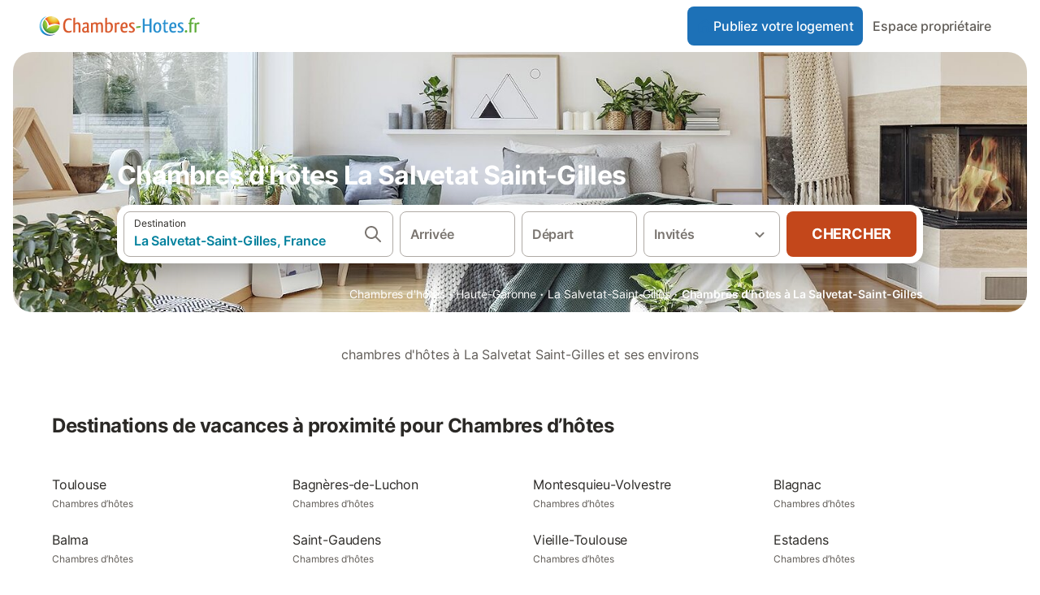

--- FILE ---
content_type: text/html; charset=utf-8
request_url: https://www.chambres-hotes.fr/chambres-hotes_la-salvetat-saint-gilles_13261.html
body_size: 131239
content:

<!DOCTYPE html>
<html lang="fr-FR" dir="ltr" data-page-id="FILTER_PAGE" data-page-event-action="FILTER_PAGE" class="is-desktop">
  <head>
    <script>window.renderedAt=1768972148046</script>
    <script src="https://cdnjs.cloudflare.com/polyfill/v3/polyfill.min.js?features=AbortController%2CResizeObserver%2Csmoothscroll%2Ces2020"></script>
    <script defer src="https://cdn.jsdelivr.net/npm/@thumbmarkjs/thumbmarkjs/dist/thumbmark.umd.js"></script>
    <script defer>
      // Thumbmark initialization - deferred to avoid blocking page rendering
      if (typeof ThumbmarkJS !== 'undefined') {
        ThumbmarkJS.getFingerprint().then(
          function(fp) { window.thumbmark = fp }
        );
      }
    </script>
    <script>
      !function(){if('PerformanceLongTaskTiming' in window){var g=window.__tti={e:[]}; g.o=new PerformanceObserver(function(l){g.e=g.e.concat(l.getEntries())}); g.o.observe({entryTypes:['longtask']})}}();
    </script>

    

    <meta charset="utf-8">
    <meta name="referrer" content="origin">
    <meta name="viewport" content="width=device-width, initial-scale=1, minimum-scale=1, maximum-scale=1, viewport-fit=cover">
    <meta name="X-UA-Compatible" content="IE=edge">
    <meta http-equiv="pragma" content="no-cache">
    <meta http-equiv="cache-control" content="no-cache,must-revalidate">
    <meta http-equiv="expires" content="0">
    <meta http-equiv="x-dns-prefetch-control" content="on">
    <meta property="og:type" content="website">
    <meta name="format-detection" content="telephone=no">

    <link rel="home" href="/">

    

    <meta name="author" content="chambres-hotes.fr"><meta name="copyright" content="chambres-hotes.fr"><meta  content="chambres-hotes.fr" itemprop="name"><meta name="twitter:card" content="app"><meta name="twitter:site" content="@holidu"><meta name="twitter:app:name:iphone" content="Holidu"><meta name="twitter:app:id:iphone" content="1102400164"><meta name="twitter:app:url:iphone" content="holidu:&#x2F;&#x2F;"><meta name="twitter:app:id:googleplay" content="com.holidu.holidu"><meta name="p:domain_verify" content="01a1a1e09e216e742cabfce26fbabbe4">

    <link rel="apple-touch-icon" type="" sizes="76x76" href="https://static.holidu.com/search-managers-live/strapi/39b60fc7_4508_4029_b5e8_6662fe24e57b_TICKET_favicon_120x120_41cb6dbcef.png"><link rel="apple-touch-icon" type="" sizes="120x120" href="https://static.holidu.com/search-managers-live/strapi/39b60fc7_4508_4029_b5e8_6662fe24e57b_TICKET_favicon_57x57_11ebf4c554.png"><link rel="apple-touch-icon" type="" sizes="152x152" href="https://static.holidu.com/search-managers-live/strapi/39b60fc7_4508_4029_b5e8_6662fe24e57b_TICKET_favicon_152x152_873be9cfdf.png"><link rel="apple-touch-icon" type="" sizes="" href="https://static.holidu.com/search-managers-live/strapi/39b60fc7_4508_4029_b5e8_6662fe24e57b_TICKET_favicon_76x76_e934cf8b32.png"><link rel="icon" type="" sizes="" href="https://static.holidu.com/search-managers-live/strapi/39b60fc7_4508_4029_b5e8_6662fe24e57b_TICKET_favicon_152x152_873be9cfdf.png">

    <link rel="preconnect" crossorigin="" href="https://www.google-analytics.com" />
    <link rel="preconnect" crossorigin="" href="https://api.holidu.com" />
    <link rel="preconnect" crossorigin="" href="https://www.googletagmanager.com" />
    <link rel="preconnect" crossorigin="" href="https://cdn.taboola.com" />
    <link rel="preconnect" crossorigin="" href="https://bat.bing.com" />
    <link rel="preconnect" crossorigin="" href="https://connect.facebook.net" />
    <link rel="preconnect" crossorigin="" href="https://assets.holidu.com" />
    <link rel="preconnect" crossorigin="" href="https://static.holidu.com" />
    

    
    <script>
        window.process = window.process || {};
        window.process.env = window.process.env || {};
        window.process.env.IS_CLIENT = true;
    </script>
    <link data-rh="true" rel="preload" as="image" href="https://static.holidu.com/cms/124026/l/84845.jpg" type="image/jpeg" media="(min-width: 48rem)" data-should-be-placed-higher="true"/><link data-rh="true" rel="preload" as="image" href="https://static.holidu.com/cms/124026/m/84845.jpg" type="image/jpeg" data-should-be-placed-higher="true"/>
    <link href='https://assets.holidu.com/assets/styles/index.v4.1891.0.css' rel='stylesheet' type='text/css'>
    <link href='https://assets.holidu.com/assets/styles/tailwind.v4.1891.0.css' rel='stylesheet' type='text/css'><link href='https://assets.holidu.com/assets/styles/CHAMBRESHOTES.v4.1891.0.css' rel='stylesheet' type='text/css'>

    <title data-rh="true">Chambres d&#x27;hôtes à La Salvetat Saint-Gilles</title>
    
    <meta data-rh="true" name="application-name" content="Chambres d&#x27;hôtes à La Salvetat Saint-Gilles"/><meta data-rh="true" name="robots" content="index, follow"/><meta data-rh="true" name="description" content="Chambres d&#x27;hôtes à La Salvetat Saint-Gilles et ses environs. Comparez les avis, les photos et les tarifs avec un plan interactif."/><meta data-rh="true" property="og:title" content="Chambres d&#x27;hôtes à La Salvetat Saint-Gilles"/><meta data-rh="true" property="og:image" content="https://static.holidu.com/cms/124026/l/84845.jpg"/><meta data-rh="true" property="og:description" content="Chambres d&#x27;hôtes à La Salvetat Saint-Gilles et ses environs. Comparez les avis, les photos et les tarifs avec un plan interactif."/><meta data-rh="true" name="twitter:title" content="Chambres d&#x27;hôtes à La Salvetat Saint-Gilles"/><meta data-rh="true" name="twitter:description" content="Chambres d&#x27;hôtes à La Salvetat Saint-Gilles et ses environs. Comparez les avis, les photos et les tarifs avec un plan interactif."/><meta data-rh="true" name="twitter:image" content="https://static.holidu.com/cms/124026/l/84845.jpg"/>
    <link data-rh="true" rel="canonical" href="https://www.chambres-hotes.fr/chambres-hotes_la-salvetat-saint-gilles_13261.html"/><link data-rh="true" rel="preload" as="image" href="https://static.holidu.com/cms/124026/l/84845.jpg" type="image/jpeg" media="(min-width: 48rem)" data-should-be-placed-higher="true"/><link data-rh="true" rel="preload" as="image" href="https://static.holidu.com/cms/124026/m/84845.jpg" type="image/jpeg" media data-should-be-placed-higher="true"/>
    
  

    

    
      <link rel="preload" href="https://assets.holidu.com/assets/fonts/Optimised/Inter-Regular-Latin.woff2" as="font" type="font/woff2" crossorigin>
      <link rel="preload" href="https://assets.holidu.com/assets/fonts/Optimised/Satoshi-Variable.woff2" as="font" type="font/woff2" crossorigin>
      <script type="text/javascript">

      /**
      * Loads fonts asynchronously and adds CSS classes to the document's root element
      * based on the loading status of the fonts.
      * If the fonts have already been loaded, adds 'FullyLoadedFont' class.
      * If the fonts have not been loaded, loads the fonts and adds 'FastLoadedFont' class
      * during the initial loading and 'FullyLoadedFont' class once all fonts are loaded.
      * Based on https://css-tricks.com/the-best-font-loading-strategies-and-how-to-execute-them/#loading-fonts-with-self-hosted-fonts
      */
      function loadFonts () {
        if (sessionStorage.fontsLoaded) {
          document.documentElement.classList.add('FullyLoadedFont')
          return
        }

        if ('fonts' in document) {
          document.fonts.load('1em InterInitial')
          .then(() => {
            document.documentElement.classList.add('FastLoadedFont')

            // Load critical font weights immediately:
            // - Inter 400 (body text) and 700 (headings)
            // - Satoshi 700 (bold titles, most common above the fold)
            // Variable fonts provide access to all weights, but loading the most common weight ensures it's prioritized
            Promise.all([
              document.fonts.load('400 1em Inter'),
              document.fonts.load('700 1em Inter'),
              document.fonts.load('700 1em Satoshi'), // Bold titles (most common above the fold)
            ]).then(() => {
              document.documentElement.classList.remove('FastLoadedFont')
              document.documentElement.classList.add('FullyLoadedFont')

              sessionStorage.fontsLoaded = true

              // Load non-critical font weights lazily (after initial render)
              // These are used in below-the-fold content or less critical UI elements
              Promise.all([
                document.fonts.load('500 1em Inter'),
                document.fonts.load('600 1em Inter'),
                // Satoshi variable font already provides access to all weights via 700,
                // but load 600 (semibold) explicitly if needed for specific title styles
                document.fonts.load('600 1em Satoshi'),
              ]).catch(() => {
                // Silently fail if fonts can't be loaded
              })
            })
          })
        }
      }

      loadFonts()
      </script>
    

    

    
    <style>
      :root
      {
        --color-primary: #1D71B7;--color-primary-rgb: 29,113,183;--color-primary-dark: #175A92;--color-primary-dark-rgb: 23,90,146;--color-cta: #C3471B;--color-cta-active: #9C3916;--color-cta-text: #FFFFFF;
      }
    </style>
    <style>
      
    .is-hidden-on-whitelabel {
      display: none;
    }

    .keep-blue {
      color: #00809d;
    }

    .keep-links-blue a {
      color: #00809d;
    }

    .keep-links-blue span.clickable {
      color: #00809d;
    }

    .WL--AppBanner {
      display: none;
    }
  
      html[data-page-id='SEARCH_PAGE'] .WL--Navbar {
        display: flex;
        border-bottom: none;
      }
    
      .WL--SearchBar-LocaleCurrencySelector {
        display: none;
      }
    
      .WL--Navbar--Logo--Custom {
        display: block;
        background-image: url("https://static.holidu.com/search-managers-live/strapi/logo_ch_2d0ae52dcf.svg");
      }
    
    .WL--Navbar-AccountFeature {
      display: none;
    }
  
      #csa-container,
      #csa-container2,
      .csa-loader {
        display: none;
      }
    
  .WL--Navbar {
    background: white;
    box-shadow: none;
    border-bottom: 1px solid #dadada;
  }

  .WL--Navbar--CurrentSearchDetails,
  .WL--Navbar--ContactInfo,
  .WL--Navbar--ContactInfo > a {
    color: #1d1d1d;
  }

  .WL--Navbar-BackButton svg > path {
    fill: #1d1d1d;
  }

  .WL--Navbar-HelpButton {
    color: #1d1d1d;
  }

  .WL--Navbar-HelpButton svg path[fill='currentColor'] {
    fill: #1d1d1d;
  }

  .WL--Navbar-BurgerMenu {
    fill: #1d1d1d;
  }

  .WL--Navbar-BurgerMenu svg > path {
    fill: #1d1d1d;
  }

  .WL--petsAllowedLabel {
    color: #1d1d1d !important;
  }

  .WL--petsAllowedCheckbox rect {
    stroke: #646464 !important;
  }

      .WL--StickySearch--Logo--Cooperation,
      .WL--StickySearch--Logo--Custom {
        display: none;
      }
    
    </style>

    
  </head>

  <body>

    

    <main id="main">
      
      <div id="root"><div class="WL--Navbar flex w-full items-center justify-center z-VisibilityNavbar bg-primary h-xxl4 xl:!border-0"><div class="flex max-w-xl items-center justify-between md:px-m lg2:px-xxl3 w-full"><a href="/" class="flex h-[2.25rem] w-[12.375rem] rounded ring-offset-primary justify-start" aria-label="Logo Holidu"><div class="WL--Logo--Cooperation hidden h-full w-full flex-col justify-center pb-xxs"><div class="tracking-tight whitespace-no-wrap mb-xxxs text-xs text-grey-black">En coopération avec</div><svg viewBox="0 0 162 50" fill="none" xmlns="http://www.w3.org/2000/svg" class="WL--Logo--Cooperation--Svg"><path d="M32.452 18.8653C31.2165 20.2552 29.2431 20.5566 28.0591 19.5519C26.8751 18.5472 26.9093 16.6047 28.1449 15.2148C29.3804 13.825 31.3538 13.5235 32.5378 14.5283C33.7218 15.533 33.6874 17.4755 32.452 18.8653Z" class="fill-current"></path><path d="M18.2761 24.0495V16.5398C18.2761 16.4504 18.2585 16.3619 18.2243 16.2793C18.1901 16.1967 18.1399 16.1217 18.0767 16.0585C18.0135 15.9953 17.9385 15.9452 17.8559 15.911C17.7734 15.8768 17.6849 15.8592 17.5955 15.8592H14.1498C14.0605 15.8592 13.972 15.8768 13.8894 15.911C13.8068 15.9452 13.7318 15.9953 13.6686 16.0585C13.6054 16.1217 13.5553 16.1967 13.5211 16.2793C13.4868 16.3619 13.4692 16.4504 13.4692 16.5398V24.0478C15.0694 24.1635 16.6758 24.1641 18.2761 24.0495Z" class="fill-current"></path><path d="M35.1581 20.3491C35.2179 20.3932 35.2681 20.4491 35.3054 20.5134L35.8781 21.5054C35.945 21.6201 35.9767 21.752 35.9693 21.8847C35.9619 22.0173 35.9156 22.1448 35.8363 22.2514C34.9189 23.4661 33.868 24.5738 32.7032 25.5538V38.2619C32.7032 38.3513 32.6856 38.4398 32.6514 38.5223C32.6172 38.6049 32.5671 38.6799 32.5039 38.7431C32.4407 38.8063 32.3657 38.8565 32.2831 38.8907C32.2005 38.9249 32.112 38.9425 32.0226 38.9425H28.577C28.3965 38.9425 28.2234 38.8708 28.0958 38.7431C27.9681 38.6155 27.8964 38.4424 27.8964 38.2619V28.5592C24.8756 29.8985 21.5717 30.4736 18.276 30.2338V38.262C18.276 38.3514 18.2584 38.4399 18.2242 38.5224C18.19 38.605 18.1399 38.68 18.0767 38.7433C18.0135 38.8065 17.9385 38.8566 17.8559 38.8908C17.7733 38.925 17.6848 38.9426 17.5954 38.9426H14.1498C13.9693 38.9426 13.7962 38.8709 13.6685 38.7433C13.5409 38.6156 13.4692 38.4425 13.4692 38.262V29.2983C12.2666 28.9068 11.1036 28.4026 9.99579 27.7924C9.91618 27.7486 9.8461 27.6895 9.78965 27.6183C9.7332 27.5471 9.69151 27.4654 9.66702 27.378C9.64253 27.2905 9.63573 27.199 9.64702 27.1089C9.65832 27.0188 9.68748 26.9318 9.73279 26.8531L10.2572 25.9448C10.3258 25.8266 10.4284 25.7318 10.5516 25.6727C10.6748 25.6136 10.813 25.593 10.9481 25.6135C19.1921 26.842 27.5983 24.9611 34.5327 20.3365C34.5943 20.2948 34.6637 20.2663 34.7368 20.2527C34.8099 20.239 34.885 20.2405 34.9575 20.2571C35.0299 20.2737 35.0982 20.305 35.1581 20.3491Z" class="fill-current"></path><path fill-rule="evenodd" clip-rule="evenodd" d="M26.6133 0.984156L42.6541 10.2452C44.8932 11.5379 46.177 13.6866 46.1765 16.1402L46.1708 40.1068C46.1825 41.4224 45.8005 42.7115 45.0739 43.8084C44.3473 44.9052 43.3094 45.7598 42.0934 46.2622C30.3646 51.2458 15.7984 51.2457 4.08116 46.2631C2.86572 45.7604 1.8283 44.9058 1.10212 43.8091C0.375945 42.7124 -0.0058372 41.4237 0.00580256 40.1085L1.46493e-07 16.1402C-0.000500738 13.6864 1.28348 11.5379 3.52249 10.2452L19.5631 0.984156C21.8362 -0.327882 24.3399 -0.328222 26.6133 0.984156ZM42.6656 42.2146C43.0794 41.5902 43.2942 40.855 43.2815 40.106L43.2871 16.1395C43.2874 14.7054 42.5691 13.5323 41.2094 12.7473L25.1686 3.48635C23.7687 2.67803 22.4072 2.67824 21.0078 3.48635L4.96714 12.7473C3.60746 13.5323 2.88896 14.7054 2.88928 16.1395L2.8951 40.1078C2.88235 40.8566 3.09695 41.5915 3.51055 42.2158C3.92416 42.84 4.51734 43.3241 5.21179 43.6043C16.233 48.2911 29.9322 48.2902 40.9634 43.6031C41.6582 43.3231 42.2517 42.839 42.6656 42.2146Z" class="fill-current"></path><path d="M74.3036 18.2799V34.5085C74.3036 34.6817 74.2348 34.8478 74.1123 34.9703C73.9898 35.0928 73.8237 35.1616 73.6505 35.1616H70.8986C70.7254 35.1616 70.5593 35.0928 70.4368 34.9703C70.3143 34.8478 70.2455 34.6817 70.2455 34.5085V27.9725H61.779V34.5085C61.779 34.6817 61.7102 34.8478 61.5877 34.9703C61.4653 35.0928 61.2991 35.1616 61.1259 35.1616H58.3741C58.2008 35.1616 58.0347 35.0928 57.9122 34.9703C57.7898 34.8478 57.7209 34.6817 57.7209 34.5085V18.2799C57.7209 18.1067 57.7898 17.9406 57.9122 17.8181C58.0347 17.6956 58.2008 17.6268 58.3741 17.6268H61.1259C61.2991 17.6268 61.4653 17.6956 61.5877 17.8181C61.7102 17.9406 61.779 18.1067 61.779 18.2799V24.5405H70.2455V18.2799C70.2455 18.1067 70.3143 17.9406 70.4368 17.8181C70.5593 17.6956 70.7254 17.6268 70.8986 17.6268H73.6505C73.8237 17.6268 73.9898 17.6956 74.1123 17.8181C74.2348 17.9406 74.3036 18.1067 74.3036 18.2799Z" class="fill-current"></path><path fill-rule="evenodd" clip-rule="evenodd" d="M87.0023 17.3264C81.4663 17.3264 77.4082 21.1839 77.4082 26.3941C77.4082 31.6044 81.4663 35.4624 87.0023 35.4624C92.5129 35.4624 96.5965 31.6298 96.5965 26.3941C96.5965 21.159 92.5129 17.3264 87.0023 17.3264ZM87.0023 20.7833C90.1334 20.7833 92.488 23.0625 92.488 26.3941C92.488 29.7258 90.1334 32.0055 87.0023 32.0055C83.8708 32.0055 81.5162 29.7257 81.5162 26.3941C81.5162 23.0625 83.8708 20.7833 87.0023 20.7833Z" class="fill-current"></path><path d="M100.356 17.6268H103.108C103.281 17.6268 103.448 17.6956 103.57 17.8181C103.693 17.9406 103.761 18.1067 103.761 18.2799V31.8549H112.735C112.909 31.8549 113.075 31.9237 113.197 32.0462C113.32 32.1686 113.389 32.3348 113.389 32.508V34.5084C113.389 34.6816 113.32 34.8477 113.197 34.9702C113.075 35.0927 112.909 35.1615 112.735 35.1615H100.356C100.183 35.1615 100.017 35.0927 99.8947 34.9702C99.7722 34.8477 99.7034 34.6816 99.7034 34.5084V18.2799C99.7034 18.1067 99.7722 17.9406 99.8947 17.8181C100.017 17.6956 100.183 17.6268 100.356 17.6268Z" class="fill-current"></path><path d="M119.691 17.6268H116.939C116.766 17.6268 116.6 17.6956 116.477 17.8181C116.355 17.9406 116.286 18.1067 116.286 18.2799V34.5085C116.286 34.6817 116.355 34.8478 116.477 34.9703C116.6 35.0928 116.766 35.1616 116.939 35.1616H119.691C119.864 35.1616 120.03 35.0928 120.153 34.9703C120.275 34.8478 120.344 34.6817 120.344 34.5085V18.2799C120.344 18.1067 120.275 17.9406 120.153 17.8181C120.03 17.6956 119.864 17.6268 119.691 17.6268Z" class="fill-current"></path><path fill-rule="evenodd" clip-rule="evenodd" d="M124.404 18.2799C124.404 18.1067 124.473 17.9406 124.595 17.8181C124.718 17.6956 124.884 17.6268 125.057 17.6268H132.463C138.2 17.6268 141.936 21.0837 141.936 26.3942C141.936 31.7047 138.2 35.1615 132.463 35.1615H125.057C124.884 35.1615 124.718 35.0927 124.595 34.9702C124.473 34.8477 124.404 34.6816 124.404 34.5084V18.2799ZM132.295 31.8299C135.777 31.8299 137.859 29.7507 137.859 26.3941C137.859 23.0376 135.777 20.9584 132.295 20.9584H128.462V31.8299H132.295Z" class="fill-current"></path><path d="M145.04 18.2799V27.4465C145.04 32.6068 148.347 35.4624 153.332 35.4624C158.316 35.4624 161.623 32.6068 161.623 27.4465V18.2799C161.623 18.1942 161.606 18.1092 161.573 18.03C161.54 17.9508 161.492 17.8788 161.432 17.8181C161.371 17.7575 161.299 17.7094 161.22 17.6765C161.141 17.6437 161.056 17.6268 160.97 17.6268H158.268C158.095 17.6268 157.929 17.6956 157.807 17.8181C157.684 17.9406 157.615 18.1067 157.615 18.2799V27.2958C157.615 30.6274 155.837 32.0055 153.357 32.0055C150.902 32.0055 149.098 30.6274 149.098 27.2958V18.2799C149.098 18.1067 149.03 17.9406 148.907 17.8181C148.785 17.6956 148.618 17.6268 148.445 17.6268H145.693C145.52 17.6268 145.354 17.6956 145.232 17.8181C145.109 17.9406 145.04 18.1067 145.04 18.2799Z" class="fill-current"></path></svg></div><svg viewBox="0 0 162 50" fill="none" xmlns="http://www.w3.org/2000/svg" class="WL--Logo--Regular is-hidden-on-whitelabel text-white-100"><path d="M32.452 18.8653C31.2165 20.2552 29.2431 20.5566 28.0591 19.5519C26.8751 18.5472 26.9093 16.6047 28.1449 15.2148C29.3804 13.825 31.3538 13.5235 32.5378 14.5283C33.7218 15.533 33.6874 17.4755 32.452 18.8653Z" class="fill-current"></path><path d="M18.2761 24.0495V16.5398C18.2761 16.4504 18.2585 16.3619 18.2243 16.2793C18.1901 16.1967 18.1399 16.1217 18.0767 16.0585C18.0135 15.9953 17.9385 15.9452 17.8559 15.911C17.7734 15.8768 17.6849 15.8592 17.5955 15.8592H14.1498C14.0605 15.8592 13.972 15.8768 13.8894 15.911C13.8068 15.9452 13.7318 15.9953 13.6686 16.0585C13.6054 16.1217 13.5553 16.1967 13.5211 16.2793C13.4868 16.3619 13.4692 16.4504 13.4692 16.5398V24.0478C15.0694 24.1635 16.6758 24.1641 18.2761 24.0495Z" class="fill-current"></path><path d="M35.1581 20.3491C35.2179 20.3932 35.2681 20.4491 35.3054 20.5134L35.8781 21.5054C35.945 21.6201 35.9767 21.752 35.9693 21.8847C35.9619 22.0173 35.9156 22.1448 35.8363 22.2514C34.9189 23.4661 33.868 24.5738 32.7032 25.5538V38.2619C32.7032 38.3513 32.6856 38.4398 32.6514 38.5223C32.6172 38.6049 32.5671 38.6799 32.5039 38.7431C32.4407 38.8063 32.3657 38.8565 32.2831 38.8907C32.2005 38.9249 32.112 38.9425 32.0226 38.9425H28.577C28.3965 38.9425 28.2234 38.8708 28.0958 38.7431C27.9681 38.6155 27.8964 38.4424 27.8964 38.2619V28.5592C24.8756 29.8985 21.5717 30.4736 18.276 30.2338V38.262C18.276 38.3514 18.2584 38.4399 18.2242 38.5224C18.19 38.605 18.1399 38.68 18.0767 38.7433C18.0135 38.8065 17.9385 38.8566 17.8559 38.8908C17.7733 38.925 17.6848 38.9426 17.5954 38.9426H14.1498C13.9693 38.9426 13.7962 38.8709 13.6685 38.7433C13.5409 38.6156 13.4692 38.4425 13.4692 38.262V29.2983C12.2666 28.9068 11.1036 28.4026 9.99579 27.7924C9.91618 27.7486 9.8461 27.6895 9.78965 27.6183C9.7332 27.5471 9.69151 27.4654 9.66702 27.378C9.64253 27.2905 9.63573 27.199 9.64702 27.1089C9.65832 27.0188 9.68748 26.9318 9.73279 26.8531L10.2572 25.9448C10.3258 25.8266 10.4284 25.7318 10.5516 25.6727C10.6748 25.6136 10.813 25.593 10.9481 25.6135C19.1921 26.842 27.5983 24.9611 34.5327 20.3365C34.5943 20.2948 34.6637 20.2663 34.7368 20.2527C34.8099 20.239 34.885 20.2405 34.9575 20.2571C35.0299 20.2737 35.0982 20.305 35.1581 20.3491Z" class="fill-current"></path><path fill-rule="evenodd" clip-rule="evenodd" d="M26.6133 0.984156L42.6541 10.2452C44.8932 11.5379 46.177 13.6866 46.1765 16.1402L46.1708 40.1068C46.1825 41.4224 45.8005 42.7115 45.0739 43.8084C44.3473 44.9052 43.3094 45.7598 42.0934 46.2622C30.3646 51.2458 15.7984 51.2457 4.08116 46.2631C2.86572 45.7604 1.8283 44.9058 1.10212 43.8091C0.375945 42.7124 -0.0058372 41.4237 0.00580256 40.1085L1.46493e-07 16.1402C-0.000500738 13.6864 1.28348 11.5379 3.52249 10.2452L19.5631 0.984156C21.8362 -0.327882 24.3399 -0.328222 26.6133 0.984156ZM42.6656 42.2146C43.0794 41.5902 43.2942 40.855 43.2815 40.106L43.2871 16.1395C43.2874 14.7054 42.5691 13.5323 41.2094 12.7473L25.1686 3.48635C23.7687 2.67803 22.4072 2.67824 21.0078 3.48635L4.96714 12.7473C3.60746 13.5323 2.88896 14.7054 2.88928 16.1395L2.8951 40.1078C2.88235 40.8566 3.09695 41.5915 3.51055 42.2158C3.92416 42.84 4.51734 43.3241 5.21179 43.6043C16.233 48.2911 29.9322 48.2902 40.9634 43.6031C41.6582 43.3231 42.2517 42.839 42.6656 42.2146Z" class="fill-current"></path><path d="M74.3036 18.2799V34.5085C74.3036 34.6817 74.2348 34.8478 74.1123 34.9703C73.9898 35.0928 73.8237 35.1616 73.6505 35.1616H70.8986C70.7254 35.1616 70.5593 35.0928 70.4368 34.9703C70.3143 34.8478 70.2455 34.6817 70.2455 34.5085V27.9725H61.779V34.5085C61.779 34.6817 61.7102 34.8478 61.5877 34.9703C61.4653 35.0928 61.2991 35.1616 61.1259 35.1616H58.3741C58.2008 35.1616 58.0347 35.0928 57.9122 34.9703C57.7898 34.8478 57.7209 34.6817 57.7209 34.5085V18.2799C57.7209 18.1067 57.7898 17.9406 57.9122 17.8181C58.0347 17.6956 58.2008 17.6268 58.3741 17.6268H61.1259C61.2991 17.6268 61.4653 17.6956 61.5877 17.8181C61.7102 17.9406 61.779 18.1067 61.779 18.2799V24.5405H70.2455V18.2799C70.2455 18.1067 70.3143 17.9406 70.4368 17.8181C70.5593 17.6956 70.7254 17.6268 70.8986 17.6268H73.6505C73.8237 17.6268 73.9898 17.6956 74.1123 17.8181C74.2348 17.9406 74.3036 18.1067 74.3036 18.2799Z" class="fill-current"></path><path fill-rule="evenodd" clip-rule="evenodd" d="M87.0023 17.3264C81.4663 17.3264 77.4082 21.1839 77.4082 26.3941C77.4082 31.6044 81.4663 35.4624 87.0023 35.4624C92.5129 35.4624 96.5965 31.6298 96.5965 26.3941C96.5965 21.159 92.5129 17.3264 87.0023 17.3264ZM87.0023 20.7833C90.1334 20.7833 92.488 23.0625 92.488 26.3941C92.488 29.7258 90.1334 32.0055 87.0023 32.0055C83.8708 32.0055 81.5162 29.7257 81.5162 26.3941C81.5162 23.0625 83.8708 20.7833 87.0023 20.7833Z" class="fill-current"></path><path d="M100.356 17.6268H103.108C103.281 17.6268 103.448 17.6956 103.57 17.8181C103.693 17.9406 103.761 18.1067 103.761 18.2799V31.8549H112.735C112.909 31.8549 113.075 31.9237 113.197 32.0462C113.32 32.1686 113.389 32.3348 113.389 32.508V34.5084C113.389 34.6816 113.32 34.8477 113.197 34.9702C113.075 35.0927 112.909 35.1615 112.735 35.1615H100.356C100.183 35.1615 100.017 35.0927 99.8947 34.9702C99.7722 34.8477 99.7034 34.6816 99.7034 34.5084V18.2799C99.7034 18.1067 99.7722 17.9406 99.8947 17.8181C100.017 17.6956 100.183 17.6268 100.356 17.6268Z" class="fill-current"></path><path d="M119.691 17.6268H116.939C116.766 17.6268 116.6 17.6956 116.477 17.8181C116.355 17.9406 116.286 18.1067 116.286 18.2799V34.5085C116.286 34.6817 116.355 34.8478 116.477 34.9703C116.6 35.0928 116.766 35.1616 116.939 35.1616H119.691C119.864 35.1616 120.03 35.0928 120.153 34.9703C120.275 34.8478 120.344 34.6817 120.344 34.5085V18.2799C120.344 18.1067 120.275 17.9406 120.153 17.8181C120.03 17.6956 119.864 17.6268 119.691 17.6268Z" class="fill-current"></path><path fill-rule="evenodd" clip-rule="evenodd" d="M124.404 18.2799C124.404 18.1067 124.473 17.9406 124.595 17.8181C124.718 17.6956 124.884 17.6268 125.057 17.6268H132.463C138.2 17.6268 141.936 21.0837 141.936 26.3942C141.936 31.7047 138.2 35.1615 132.463 35.1615H125.057C124.884 35.1615 124.718 35.0927 124.595 34.9702C124.473 34.8477 124.404 34.6816 124.404 34.5084V18.2799ZM132.295 31.8299C135.777 31.8299 137.859 29.7507 137.859 26.3941C137.859 23.0376 135.777 20.9584 132.295 20.9584H128.462V31.8299H132.295Z" class="fill-current"></path><path d="M145.04 18.2799V27.4465C145.04 32.6068 148.347 35.4624 153.332 35.4624C158.316 35.4624 161.623 32.6068 161.623 27.4465V18.2799C161.623 18.1942 161.606 18.1092 161.573 18.03C161.54 17.9508 161.492 17.8788 161.432 17.8181C161.371 17.7575 161.299 17.7094 161.22 17.6765C161.141 17.6437 161.056 17.6268 160.97 17.6268H158.268C158.095 17.6268 157.929 17.6956 157.807 17.8181C157.684 17.9406 157.615 18.1067 157.615 18.2799V27.2958C157.615 30.6274 155.837 32.0055 153.357 32.0055C150.902 32.0055 149.098 30.6274 149.098 27.2958V18.2799C149.098 18.1067 149.03 17.9406 148.907 17.8181C148.785 17.6956 148.618 17.6268 148.445 17.6268H145.693C145.52 17.6268 145.354 17.6956 145.232 17.8181C145.109 17.9406 145.04 18.1067 145.04 18.2799Z" class="fill-current"></path></svg><div class="WL--Navbar--Logo--Custom hidden bg-contain bg-left-center h-full w-full"></div></a><div class="flex items-center gap-x-xxs"><form action="/redirect/prg" target="_blank" class="hidden" method="POST"><input name="to" type="hidden" value="L2hvc3Q="/></form><a class="relative flex w-full cursor-pointer items-center gap-xs rounded-big p-s text-base font-medium transition-colors duration-100 border-white-100 bg-primary text-white-100 hover:bg-primary-dark active:bg-primary-dark-20" tabindex="0"><svg viewBox="0 0 24 24" fill="none" xmlns="http://www.w3.org/2000/svg" class="text-primary h-l w-l"><path fill-rule="evenodd" clip-rule="evenodd" d="M12.265 4.6208C12.1029 4.51947 11.8971 4.51947 11.735 4.6208L11.205 3.7728L11.735 4.6208L4.235 9.3083C4.08881 9.39967 4 9.5599 4 9.7323V18.9552C4 19.2313 4.22386 19.4552 4.5 19.4552H7.5C7.77614 19.4552 8 19.2313 8 18.9552V14.1704C8 13.7382 8.27767 13.3549 8.68834 13.2202C9.06912 13.0953 9.57155 12.9383 10.089 12.7989C10.787 12.611 11.5125 12.4552 12 12.4552C12.4875 12.4552 13.213 12.611 13.911 12.7989C14.4285 12.9383 14.9309 13.0953 15.3117 13.2202C15.7223 13.3549 16 13.7382 16 14.1704V18.9552C16 19.2313 16.2239 19.4552 16.5 19.4552H19.5C19.7761 19.4552 20 19.2313 20 18.9552V9.7323C20 9.5599 19.9112 9.39967 19.765 9.3083L12.265 4.6208ZM10.675 2.9248C11.4857 2.41813 12.5143 2.41813 13.325 2.9248L20.825 7.6123C21.556 8.06915 22 8.87032 22 9.7323V18.9552C22 20.3359 20.8807 21.4552 19.5 21.4552H16.5C15.1193 21.4552 14 20.3359 14 18.9552V14.9041C13.8037 14.8451 13.5978 14.7859 13.391 14.7302L13.651 13.7646L13.391 14.7302C12.685 14.54 12.1926 14.4552 12 14.4552C11.8074 14.4552 11.315 14.54 10.609 14.7302C10.4022 14.7859 10.1963 14.8451 10 14.9041V18.9552C10 20.3359 8.88071 21.4552 7.5 21.4552H4.5C3.11929 21.4552 2 20.3359 2 18.9552V9.7323C2 8.87033 2.44405 8.06915 3.175 7.6123L10.675 2.9248Z" fill="currentColor"></path></svg>Publiez votre logement</a><form action="/redirect/prg" target="_blank" class="hidden" method="POST"><input name="to" type="hidden" value="aHR0cHM6Ly93d3cuY3liZXZhc2lvbi5mci9hZGhlcmVudHMv"/></form><a class="WL--Navbar-CustomButton-Link p-s text-base font-medium cursor-pointer relative rounded-big flex-shrink-0 focus-visible:ring-4 focus-visible:ring-black-100 focus-visible:ring-offset-4 focus-visible:ring-offset-primary text-gray-700 hover:bg-gray-100 hover:text-grey-black active:bg-gray-200 active:text-grey-black" tabindex="0">Espace propriétaire</a><div class="flex gap-x-xxs"><div><button class="WL--Navbar-AccountFeature ring-offset-primary p-s tw-reset-button flex cursor-pointer rounded-big lg:items-center text-gray-700 hover:bg-gray-100 hover:text-gray-black active:bg-gray-200 active:text-gray-black ring-offset-white-100" data-testid="Navbar__DropdownLink-Account"><svg viewBox="0 0 24 24" fill="none" xmlns="http://www.w3.org/2000/svg" class="mr-xxs h-xl w-xl"><path d="M5.85 17.1C6.7 16.45 7.65 15.9375 8.7 15.5625C9.75 15.1875 10.85 15 12 15C13.15 15 14.25 15.1875 15.3 15.5625C16.35 15.9375 17.3 16.45 18.15 17.1C18.7333 16.4167 19.1875 15.6417 19.5125 14.775C19.8375 13.9083 20 12.9833 20 12C20 9.78333 19.2208 7.89583 17.6625 6.3375C16.1042 4.77917 14.2167 4 12 4C9.78333 4 7.89583 4.77917 6.3375 6.3375C4.77917 7.89583 4 9.78333 4 12C4 12.9833 4.1625 13.9083 4.4875 14.775C4.8125 15.6417 5.26667 16.4167 5.85 17.1ZM12 13C11.0167 13 10.1875 12.6625 9.5125 11.9875C8.8375 11.3125 8.5 10.4833 8.5 9.5C8.5 8.51667 8.8375 7.6875 9.5125 7.0125C10.1875 6.3375 11.0167 6 12 6C12.9833 6 13.8125 6.3375 14.4875 7.0125C15.1625 7.6875 15.5 8.51667 15.5 9.5C15.5 10.4833 15.1625 11.3125 14.4875 11.9875C13.8125 12.6625 12.9833 13 12 13ZM12 22C10.6167 22 9.31667 21.7375 8.1 21.2125C6.88333 20.6875 5.825 19.975 4.925 19.075C4.025 18.175 3.3125 17.1167 2.7875 15.9C2.2625 14.6833 2 13.3833 2 12C2 10.6167 2.2625 9.31667 2.7875 8.1C3.3125 6.88333 4.025 5.825 4.925 4.925C5.825 4.025 6.88333 3.3125 8.1 2.7875C9.31667 2.2625 10.6167 2 12 2C13.3833 2 14.6833 2.2625 15.9 2.7875C17.1167 3.3125 18.175 4.025 19.075 4.925C19.975 5.825 20.6875 6.88333 21.2125 8.1C21.7375 9.31667 22 10.6167 22 12C22 13.3833 21.7375 14.6833 21.2125 15.9C20.6875 17.1167 19.975 18.175 19.075 19.075C18.175 19.975 17.1167 20.6875 15.9 21.2125C14.6833 21.7375 13.3833 22 12 22ZM12 20C12.8833 20 13.7167 19.8708 14.5 19.6125C15.2833 19.3542 16 18.9833 16.65 18.5C16 18.0167 15.2833 17.6458 14.5 17.3875C13.7167 17.1292 12.8833 17 12 17C11.1167 17 10.2833 17.1292 9.5 17.3875C8.71667 17.6458 8 18.0167 7.35 18.5C8 18.9833 8.71667 19.3542 9.5 19.6125C10.2833 19.8708 11.1167 20 12 20ZM12 11C12.4333 11 12.7917 10.8583 13.075 10.575C13.3583 10.2917 13.5 9.93333 13.5 9.5C13.5 9.06667 13.3583 8.70833 13.075 8.425C12.7917 8.14167 12.4333 8 12 8C11.5667 8 11.2083 8.14167 10.925 8.425C10.6417 8.70833 10.5 9.06667 10.5 9.5C10.5 9.93333 10.6417 10.2917 10.925 10.575C11.2083 10.8583 11.5667 11 12 11Z" fill="currentColor"></path></svg><span class="font-medium">Compte</span></button></div></div></div></div></div><div class="flex flex-auto flex-col items-center justify-start space-y-xxl4 bg-white-100 pb-xxl4 md:pb-[80px] md:space-y-[60px]"><section class="relative w-full justify-center xl:max-w-[1500px] xl:px-m"><div class="relative flex min-h-[380px] w-full flex-col lg:min-h-[320px] px-m pt-xxl lg:px-xxl mb-m items-center justify-center lg:justify-end"><div class="z-10 flex w-full max-w-lg justify-start"><h1 class="m-0 w-full px-m text-left text-3xl leading-8 md:text-4xl lg:px-0 z-1 font-bold text-white-100 mb-m mt-xxl max-w-lg px-0 lg:mb-0 lg:pb-0">Chambres d&#x27;hôtes La Salvetat Saint-Gilles</h1></div><div class="absolute inset-0 z-0 h-full w-full overflow-hidden xl:rounded-xxl2"><div class="absolute inset-0 z-1 bg-gradient-to-b from-black-10 to-black-60 xl:rounded-xxl2"></div><picture class="absolute inset-0 h-full w-full z-0 object-cover xl:rounded-xxl2"><source srcSet="https://static.holidu.com/cms/124026/l/84845.jpg" type="image/jpeg" media="(min-width: 48rem)"/><source srcSet="https://static.holidu.com/cms/124026/m/84845.jpg" type="image/jpeg"/><img alt="Chambres d&#x27;hôtes La Salvetat Saint-Gilles" class="z-0 h-full w-full object-cover" importance="high" fetchpriority="high" src="https://static.holidu.com/cms/124026/l/84845.jpg"/></picture></div><div class="w-full"><form action="/redirect/prg" target="_blank" class="hidden" method="POST"><input name="to" type="hidden" value="L3MvTGEtU2FsdmV0YXR+U2FpbnR+R2lsbGVzLS1GcmFuY2U/cHJvcGVydHlUeXBlPUJFRF9BTkRfQlJFQUtGQVNU"/></form><a id="Link-Masthead-Searchbar" tabindex="0"><div class="w-full flex-col items-center justify-center px-m md:px-xxl lg:px-0 z-SearchBarBox hidden lg:flex mt-m"><div class="z-1 my-0 w-full rounded-xxl bg-white-100 p-xs shadow-800 lg:h-18 max-w-lg lg:flex"><div class="relative flex min-h-[3.25rem] w-full h-full flex-col space-y-xs lg:flex-row lg:space-x-xs lg:space-y-0 lg:max-w-none" role="presentation"><form data-testid="SearchBarDesktop__SearchField__Form" action="/redirect/s" autoComplete="off" class="relative z-SearchOverlayBanner flex bg-white-100 transition-colors hover:bg-gray-50 h-14 flex-grow rounded-big border border-solid border-gray-400 px-s py-xs hover:border-black-50 lg:h-full" id="searchBarForm" method="GET" role="presentation"><div class="flex w-full items-center justify-between"><div class="flex w-0 flex-grow flex-col"><div class="flex items-center text-xs text-grey-black">Destination</div><input class="flex-grow overflow-ellipsis border-none pl-0 focus-visible:ring-0 text-base font-semibold placeholder:text-gray-600 placeholder:opacity-100" placeholder="Où voulez-vous aller ?" type="text" data-testid="Searchbar__DestinationInput" value="La Salvetat-Saint-Gilles, France"/></div><button class="pointer-events-auto flex h-full cursor-pointer items-center px-0 focus-within:ring-0" type="button" tabindex="-1"><svg viewBox="0 0 24 24" fill="none" xmlns="http://www.w3.org/2000/svg" class="h-xl w-xl text-gray-600"><path fill-rule="evenodd" clip-rule="evenodd" d="M10 4C6.68629 4 4 6.68629 4 10C4 13.3137 6.68629 16 10 16C13.3137 16 16 13.3137 16 10C16 6.68629 13.3137 4 10 4ZM2 10C2 5.58172 5.58172 2 10 2C14.4183 2 18 5.58172 18 10C18 11.8487 17.3729 13.551 16.3199 14.9056L21.7071 20.2929C22.0976 20.6834 22.0976 21.3166 21.7071 21.7071C21.3166 22.0976 20.6834 22.0976 20.2929 21.7071L14.9056 16.3199C13.551 17.3729 11.8487 18 10 18C5.58172 18 2 14.4183 2 10Z" fill="currentColor"></path></svg></button><button class="border-rounded-full focus-within:border-4 focus-within:border-grey-black focus-within:ring-0 hidden" type="button" aria-label="Supprimer la saisie"><div class="flex h-xl w-xl items-center justify-center rounded-full bg-gray-300 p-px"><svg viewBox="0 0 24 24" fill="none" xmlns="http://www.w3.org/2000/svg" class="h-full w-full text-white-100"><path fill-rule="evenodd" clip-rule="evenodd" d="M18.3 5.71C17.91 5.32 17.28 5.32 16.89 5.71L12 10.59L7.10997 5.7C6.71997 5.31 6.08997 5.31 5.69997 5.7C5.30997 6.09 5.30997 6.72 5.69997 7.11L10.59 12L5.69997 16.89C5.30997 17.28 5.30997 17.91 5.69997 18.3C6.08997 18.69 6.71997 18.69 7.10997 18.3L12 13.41L16.89 18.3C17.28 18.69 17.91 18.69 18.3 18.3C18.69 17.91 18.69 17.28 18.3 16.89L13.41 12L18.3 7.11C18.68 6.73 18.68 6.09 18.3 5.71Z" fill="currentColor"></path></svg></div></button></div></form><div class="relative flex min-w-[17.8rem] h-14 lg:h-auto lg:flex-shrink-0"><div class="flex flex-grow h-full space-x-xs"><div class="flex-grow"><div class="tw-reset-button flex h-full w-full flex-col rounded relative w-auto min-w-full"><div class="relative h-0 w-full flex-1"><div class="absolute bottom-0 left-0 right-0 top-0"><button data-testid="Searchbar__CalendarInput" class="tw-reset-button relative box-border block h-full w-full cursor-pointer focus-within:!border-2 focus-within:!border-grey-black focus-within:ring-0 bg-white-100 transition-colors hover:bg-gray-50 rounded-big border-solid px-s outline outline-1 outline-offset-0 outline-white-100 border border-gray-400 hover:border-black-50 text-gray-600"><div class="box-border flex h-full w-full flex-col items-start justify-center" data-testid="Searchbar__OpenCalendarButton"><div class="flex items-center font-semibold">Arrivée</div></div></button></div><div class="font-medium mx-xs invisible whitespace-nowrap">dim. 28 mars ±3|</div></div></div></div><div class="flex-grow"><div class="tw-reset-button flex h-full w-full flex-col rounded relative w-auto min-w-full"><div class="relative h-0 w-full flex-1"><div class="absolute bottom-0 left-0 right-0 top-0"><button data-testid="Searchbar__CalendarInput" class="tw-reset-button relative box-border block h-full w-full cursor-pointer focus-within:!border-2 focus-within:!border-grey-black focus-within:ring-0 bg-white-100 transition-colors hover:bg-gray-50 rounded-big border-solid px-s outline outline-1 outline-offset-0 outline-white-100 border border-gray-400 hover:border-black-50 text-gray-600"><div class="box-border flex h-full w-full flex-col items-start justify-center" data-testid="Searchbar__OpenCalendarButton"><div class="flex items-center font-semibold">Départ</div></div></button></div><div class="font-medium mx-xs invisible whitespace-nowrap">dim. 28 mars ±3|</div></div></div></div></div></div><div class="relative h-14 w-full lg:h-auto lg:w-[10.5rem] lg:flex-shrink-0"><button data-testid="Searchbar__PersonPickerInput" class="tw-reset-button relative box-border block h-full w-full cursor-pointer focus-within:!border-2 focus-within:!border-grey-black focus-within:ring-0 bg-white-100 transition-colors hover:bg-gray-50 rounded-big border-solid px-s outline outline-1 outline-offset-0 outline-white-100 border border-gray-400 hover:border-black-50 text-gray-600 pr-xl"><div class="absolute right-s top-1/2 -translate-y-1/2 text-gray-600 transition-all duration-100"><svg viewBox="0 0 24 24" fill="none" xmlns="http://www.w3.org/2000/svg" class="w-xl h-xl"><path fill-rule="evenodd" clip-rule="evenodd" d="M8.11997 9.29006L12 13.1701L15.88 9.29006C16.27 8.90006 16.9 8.90006 17.29 9.29006C17.68 9.68006 17.68 10.3101 17.29 10.7001L12.7 15.2901C12.31 15.6801 11.68 15.6801 11.29 15.2901L6.69997 10.7001C6.30997 10.3101 6.30997 9.68006 6.69997 9.29006C7.08997 8.91006 7.72997 8.90006 8.11997 9.29006Z" fill="currentColor"></path></svg></div><div class="flex items-center overflow-hidden"><div class="text-gray-600 text-base flex flex-col font-semibold"><span class="overflow-hidden text-ellipsis whitespace-nowrap">Invités</span></div></div></button></div><button class="WL--SearchButton cursor-pointer font-bold uppercase tracking-[0.016rem] text-cta-text h-14 min-w-[10rem] rounded-big text-lg lg:h-full transition-colors bg-cta hover:bg-cta-active" form="searchBarForm" type="submit" data-testid="Searchbar__SearchButton">Chercher</button></div></div></div></a></div><div class="md:px z-0 mt-m hidden w-full max-w-lg justify-end py-xs lg:flex xl:px-0"><div><div class="w-full max-w-xl mx-auto"><ol class="m-0 flex list-none flex-wrap items-center p-0 gap-xxs"><li class="flex items-center text-sm text-white-100"><a href="https://www.chambres-hotes.fr" class="text-white-100">Chambres d&#x27;hôtes</a></li><span class="mx-xxs flex items-center text-xl text-white-100">·</span><li class="flex items-center text-sm text-white-100"><a href="https://www.chambres-hotes.fr/departement_chambres-hotes_haute-garonne_31.html" class="text-white-100">Haute-Garonne</a></li><span class="mx-xxs flex items-center text-xl text-white-100">·</span><li class="flex items-center text-sm text-white-100"><a href="https://www.chambres-hotes.fr/chambres-hotes_la-salvetat-saint-gilles_13261.html" class="text-white-100">La Salvetat-Saint-Gilles</a></li><span class="mx-xxs flex items-center text-xl text-white-100">·</span><li class="flex items-center text-sm text-white-100"><span class="font-medium font-semibold">Chambres d’hôtes à La Salvetat-Saint-Gilles</span></li></ol><script type="application/ld+json">{"@context":"https://schema.org","@type":"BreadcrumbList","@id":"https://www.chambres-hotes.fr/chambres-hotes_la-salvetat-saint-gilles_13261.html#breadcrumb","itemListElement":[{"@type":"ListItem","@id":"https://www.chambres-hotes.fr/chambres-hotes_la-salvetat-saint-gilles_13261.html#listitem-1","position":1,"name":"Chambres d'hôtes","item":{"@id":"https://www.chambres-hotes.fr","name":"Chambres d'hôtes"}},{"@type":"ListItem","@id":"https://www.chambres-hotes.fr/chambres-hotes_la-salvetat-saint-gilles_13261.html#listitem-2","position":2,"name":"Haute-Garonne","item":{"@id":"https://www.chambres-hotes.fr/departement_chambres-hotes_haute-garonne_31.html","name":"Haute-Garonne"}},{"@type":"ListItem","@id":"https://www.chambres-hotes.fr/chambres-hotes_la-salvetat-saint-gilles_13261.html#listitem-3","position":3,"name":"La Salvetat-Saint-Gilles","item":{"@id":"https://www.chambres-hotes.fr/chambres-hotes_la-salvetat-saint-gilles_13261.html","name":"La Salvetat-Saint-Gilles"}},{"@type":"ListItem","@id":"https://www.chambres-hotes.fr/chambres-hotes_la-salvetat-saint-gilles_13261.html#listitem-4","position":4,"name":"Chambres d’hôtes à La Salvetat-Saint-Gilles"}]}</script></div></div></div></div><div class="w-full"><form action="/redirect/prg" target="_blank" class="hidden" method="POST"><input name="to" type="hidden" value="L3MvTGEtU2FsdmV0YXR+U2FpbnR+R2lsbGVzLS1GcmFuY2U/cHJvcGVydHlUeXBlPUJFRF9BTkRfQlJFQUtGQVNU"/></form><a id="Link-Masthead-Searchbar" tabindex="0"><div class="w-full flex-col items-center justify-center px-m md:px-xxl lg:px-0 z-SearchBarBox flex -mt-[8rem] lg:-mt-xxl2 lg:hidden"><div class="z-1 my-0 w-full rounded-xxl bg-white-100 p-xs shadow-800 lg:h-18 max-w-lg mb-m lg:hidden"><div class="relative flex min-h-[3.25rem] w-full h-full flex-col space-y-xs lg:flex-row lg:space-x-xs lg:space-y-0 lg:max-w-none" role="presentation"><form data-testid="SearchBarDesktop__SearchField__Form" action="/redirect/s" autoComplete="off" class="relative z-SearchOverlayBanner flex bg-white-100 transition-colors hover:bg-gray-50 h-14 flex-grow rounded-big border border-solid border-gray-400 px-s py-xs hover:border-black-50 lg:h-full" id="searchBarForm" method="GET" role="presentation"><div class="flex w-full items-center justify-between"><div class="flex w-0 flex-grow flex-col"><div class="flex items-center text-xs text-grey-black">Destination</div><input class="flex-grow overflow-ellipsis border-none pl-0 focus-visible:ring-0 text-base font-semibold placeholder:text-gray-600 placeholder:opacity-100" placeholder="Où voulez-vous aller ?" type="text" data-testid="Searchbar__DestinationInput" value="La Salvetat-Saint-Gilles, France"/></div><button class="pointer-events-auto flex h-full cursor-pointer items-center px-0 focus-within:ring-0" type="button" tabindex="-1"><svg viewBox="0 0 24 24" fill="none" xmlns="http://www.w3.org/2000/svg" class="h-xl w-xl text-gray-600"><path fill-rule="evenodd" clip-rule="evenodd" d="M10 4C6.68629 4 4 6.68629 4 10C4 13.3137 6.68629 16 10 16C13.3137 16 16 13.3137 16 10C16 6.68629 13.3137 4 10 4ZM2 10C2 5.58172 5.58172 2 10 2C14.4183 2 18 5.58172 18 10C18 11.8487 17.3729 13.551 16.3199 14.9056L21.7071 20.2929C22.0976 20.6834 22.0976 21.3166 21.7071 21.7071C21.3166 22.0976 20.6834 22.0976 20.2929 21.7071L14.9056 16.3199C13.551 17.3729 11.8487 18 10 18C5.58172 18 2 14.4183 2 10Z" fill="currentColor"></path></svg></button><button class="border-rounded-full focus-within:border-4 focus-within:border-grey-black focus-within:ring-0 hidden" type="button" aria-label="Supprimer la saisie"><div class="flex h-xl w-xl items-center justify-center rounded-full bg-gray-300 p-px"><svg viewBox="0 0 24 24" fill="none" xmlns="http://www.w3.org/2000/svg" class="h-full w-full text-white-100"><path fill-rule="evenodd" clip-rule="evenodd" d="M18.3 5.71C17.91 5.32 17.28 5.32 16.89 5.71L12 10.59L7.10997 5.7C6.71997 5.31 6.08997 5.31 5.69997 5.7C5.30997 6.09 5.30997 6.72 5.69997 7.11L10.59 12L5.69997 16.89C5.30997 17.28 5.30997 17.91 5.69997 18.3C6.08997 18.69 6.71997 18.69 7.10997 18.3L12 13.41L16.89 18.3C17.28 18.69 17.91 18.69 18.3 18.3C18.69 17.91 18.69 17.28 18.3 16.89L13.41 12L18.3 7.11C18.68 6.73 18.68 6.09 18.3 5.71Z" fill="currentColor"></path></svg></div></button></div></form><div class="relative flex min-w-[17.8rem] h-14 lg:h-auto lg:flex-shrink-0"><div class="flex flex-grow h-full space-x-xs"><div class="flex-grow"><div class="tw-reset-button flex h-full w-full flex-col rounded relative w-auto min-w-full"><div class="relative h-0 w-full flex-1"><div class="absolute bottom-0 left-0 right-0 top-0"><button data-testid="Searchbar__CalendarInput" class="tw-reset-button relative box-border block h-full w-full cursor-pointer focus-within:!border-2 focus-within:!border-grey-black focus-within:ring-0 bg-white-100 transition-colors hover:bg-gray-50 rounded-big border-solid px-s outline outline-1 outline-offset-0 outline-white-100 border border-gray-400 hover:border-black-50 text-gray-600"><div class="box-border flex h-full w-full flex-col items-start justify-center" data-testid="Searchbar__OpenCalendarButton"><div class="flex items-center font-semibold">Arrivée</div></div></button></div><div class="font-medium mx-xs invisible whitespace-nowrap">dim. 28 mars ±3|</div></div></div></div><div class="flex-grow"><div class="tw-reset-button flex h-full w-full flex-col rounded relative w-auto min-w-full"><div class="relative h-0 w-full flex-1"><div class="absolute bottom-0 left-0 right-0 top-0"><button data-testid="Searchbar__CalendarInput" class="tw-reset-button relative box-border block h-full w-full cursor-pointer focus-within:!border-2 focus-within:!border-grey-black focus-within:ring-0 bg-white-100 transition-colors hover:bg-gray-50 rounded-big border-solid px-s outline outline-1 outline-offset-0 outline-white-100 border border-gray-400 hover:border-black-50 text-gray-600"><div class="box-border flex h-full w-full flex-col items-start justify-center" data-testid="Searchbar__OpenCalendarButton"><div class="flex items-center font-semibold">Départ</div></div></button></div><div class="font-medium mx-xs invisible whitespace-nowrap">dim. 28 mars ±3|</div></div></div></div></div></div><div class="relative h-14 w-full lg:h-auto lg:w-[10.5rem] lg:flex-shrink-0"><button data-testid="Searchbar__PersonPickerInput" class="tw-reset-button relative box-border block h-full w-full cursor-pointer focus-within:!border-2 focus-within:!border-grey-black focus-within:ring-0 bg-white-100 transition-colors hover:bg-gray-50 rounded-big border-solid px-s outline outline-1 outline-offset-0 outline-white-100 border border-gray-400 hover:border-black-50 text-gray-600 pr-xl"><div class="absolute right-s top-1/2 -translate-y-1/2 text-gray-600 transition-all duration-100"><svg viewBox="0 0 24 24" fill="none" xmlns="http://www.w3.org/2000/svg" class="w-xl h-xl"><path fill-rule="evenodd" clip-rule="evenodd" d="M8.11997 9.29006L12 13.1701L15.88 9.29006C16.27 8.90006 16.9 8.90006 17.29 9.29006C17.68 9.68006 17.68 10.3101 17.29 10.7001L12.7 15.2901C12.31 15.6801 11.68 15.6801 11.29 15.2901L6.69997 10.7001C6.30997 10.3101 6.30997 9.68006 6.69997 9.29006C7.08997 8.91006 7.72997 8.90006 8.11997 9.29006Z" fill="currentColor"></path></svg></div><div class="flex items-center overflow-hidden"><div class="text-gray-600 text-base flex flex-col font-semibold"><span class="overflow-hidden text-ellipsis whitespace-nowrap">Invités</span></div></div></button></div><button class="WL--SearchButton cursor-pointer font-bold uppercase tracking-[0.016rem] text-cta-text h-14 min-w-[10rem] rounded-big text-lg lg:h-full transition-colors bg-cta hover:bg-cta-active" form="searchBarForm" type="submit" data-testid="Searchbar__SearchButton">Chercher</button></div></div></div></a></div><div class="lg:mt-xxl2"><div class="mt-xxl flex w-full flex-col items-center justify-center px-xl text-base font-normal text-gray-700 lg:px-m" aria-expanded="false" aria-label="plus"><div class="flex max-w-sm flex-col justify-center lg:max-w-sm2 lg:items-center lg:text-center"><div class="pointer-events-none invisible absolute -left-[9999px] -top-[9999px] -z-10 block overflow-visible break-words text-base font-normal leading-6" aria-hidden="true"></div><div style="display:-webkit-box;-webkit-box-orient:vertical;-webkit-line-clamp:2;overflow:hidden">chambres d&#x27;hôtes à La Salvetat Saint-Gilles et ses environs</div></div></div></div></section><div class="!my-0" data-testid="SubNavbarAnchor"></div><div class="!my-0" data-testid="SelectDatesCTAAnchor"></div><section class="w-full"><div class="w-full max-w-xl space-y-xxl4 md:space-y-[80px] px-m md:px-xxl lg2:px-xxl4 mx-auto"><div><h2 class="font-bold text-grey-black text-2xl mb-xxl mt-0">Destinations de vacances à proximité pour Chambres d’hôtes</h2><ul class="m-0 -mx-m flex list-none flex-row flex-wrap p-0"><li class="w-full sm:w-1/2 md:w-1/3 lg:w-1/4 min-h-no-collapse px-m" title="Chambres d’hôtes à Toulouse"><a href="/chambres-hotes_toulouse_12663.html" class="group flex h-full items-center justify-between space-x-m py-s"><div><div class="mb-xxs line-clamp-2 overflow-ellipsis text-base text-grey-black group-hover:underline">Toulouse</div><div class="text-xs text-gray-700">Chambres d’hôtes</div></div></a></li><li class="w-full sm:w-1/2 md:w-1/3 lg:w-1/4 min-h-no-collapse px-m" title="Chambres d’hôtes à Bagnères-de-Luchon"><a href="/chambres-hotes_bagneres-de-luchon_12667.html" class="group flex h-full items-center justify-between space-x-m py-s"><div><div class="mb-xxs line-clamp-2 overflow-ellipsis text-base text-grey-black group-hover:underline">Bagnères-de-Luchon</div><div class="text-xs text-gray-700">Chambres d’hôtes</div></div></a></li><li class="w-full sm:w-1/2 md:w-1/3 lg:w-1/4 min-h-no-collapse px-m" title="Chambres d’hôtes à Montesquieu-Volvestre"><a href="/chambres-hotes_montesquieu-volvestre_12881.html" class="group flex h-full items-center justify-between space-x-m py-s"><div><div class="mb-xxs line-clamp-2 overflow-ellipsis text-base text-grey-black group-hover:underline">Montesquieu-Volvestre</div><div class="text-xs text-gray-700">Chambres d’hôtes</div></div></a></li><li class="w-full sm:w-1/2 md:w-1/3 lg:w-1/4 min-h-no-collapse px-m" title="Chambres d’hôtes à Blagnac"><a href="/chambres-hotes_blagnac_13216.html" class="group flex h-full items-center justify-between space-x-m py-s"><div><div class="mb-xxs line-clamp-2 overflow-ellipsis text-base text-grey-black group-hover:underline">Blagnac</div><div class="text-xs text-gray-700">Chambres d’hôtes</div></div></a></li><li class="w-full sm:w-1/2 md:w-1/3 lg:w-1/4 min-h-no-collapse px-m" title="Chambres d’hôtes à Balma"><a href="/chambres-hotes_balma_12703.html" class="group flex h-full items-center justify-between space-x-m py-s"><div><div class="mb-xxs line-clamp-2 overflow-ellipsis text-base text-grey-black group-hover:underline">Balma</div><div class="text-xs text-gray-700">Chambres d’hôtes</div></div></a></li><li class="w-full sm:w-1/2 md:w-1/3 lg:w-1/4 min-h-no-collapse px-m" title="Chambres d’hôtes à Saint-Gaudens"><a href="/chambres-hotes_saint-gaudens_13239.html" class="group flex h-full items-center justify-between space-x-m py-s"><div><div class="mb-xxs line-clamp-2 overflow-ellipsis text-base text-grey-black group-hover:underline">Saint-Gaudens</div><div class="text-xs text-gray-700">Chambres d’hôtes</div></div></a></li><li class="w-full sm:w-1/2 md:w-1/3 lg:w-1/4 min-h-no-collapse px-m" title="Chambres d’hôtes à Vieille-Toulouse"><a href="/chambres-hotes_vieille-toulouse_12891.html" class="group flex h-full items-center justify-between space-x-m py-s"><div><div class="mb-xxs line-clamp-2 overflow-ellipsis text-base text-grey-black group-hover:underline">Vieille-Toulouse</div><div class="text-xs text-gray-700">Chambres d’hôtes</div></div></a></li><li class="w-full sm:w-1/2 md:w-1/3 lg:w-1/4 min-h-no-collapse px-m" title="Chambres d’hôtes à Estadens"><a href="/chambres-hotes_estadens_12730.html" class="group flex h-full items-center justify-between space-x-m py-s"><div><div class="mb-xxs line-clamp-2 overflow-ellipsis text-base text-grey-black group-hover:underline">Estadens</div><div class="text-xs text-gray-700">Chambres d’hôtes</div></div></a></li><li class="w-full sm:w-1/2 md:w-1/3 lg:w-1/4 min-h-no-collapse px-m" title="Chambres d’hôtes à Villemur-sur-Tarn"><a href="/chambres-hotes_villemur-sur-tarn_12907.html" class="group flex h-full items-center justify-between space-x-m py-s"><div><div class="mb-xxs line-clamp-2 overflow-ellipsis text-base text-grey-black group-hover:underline">Villemur-sur-Tarn</div><div class="text-xs text-gray-700">Chambres d’hôtes</div></div></a></li><li class="w-full sm:w-1/2 md:w-1/3 lg:w-1/4 min-h-no-collapse px-m" title="Chambres d’hôtes à Saint-Geniès-Bellevue"><a href="/chambres-hotes_saint-genies-bellevue_12749.html" class="group flex h-full items-center justify-between space-x-m py-s"><div><div class="mb-xxs line-clamp-2 overflow-ellipsis text-base text-grey-black group-hover:underline">Saint-Geniès-Bellevue</div><div class="text-xs text-gray-700">Chambres d’hôtes</div></div></a></li><li class="w-full sm:w-1/2 md:w-1/3 lg:w-1/4 min-h-no-collapse px-m" title="Chambres d’hôtes à Pibrac"><a href="/chambres-hotes_pibrac_13249.html" class="group flex h-full items-center justify-between space-x-m py-s"><div><div class="mb-xxs line-clamp-2 overflow-ellipsis text-base text-grey-black group-hover:underline">Pibrac</div><div class="text-xs text-gray-700">Chambres d’hôtes</div></div></a></li><li class="w-full sm:w-1/2 md:w-1/3 lg:w-1/4 min-h-no-collapse px-m" title="Chambres d’hôtes à Colomiers"><a href="/chambres-hotes_colomiers_13221.html" class="group flex h-full items-center justify-between space-x-m py-s"><div><div class="mb-xxs line-clamp-2 overflow-ellipsis text-base text-grey-black group-hover:underline">Colomiers</div><div class="text-xs text-gray-700">Chambres d’hôtes</div></div></a></li></ul></div></div></section></div><div class="!my-0"></div><div class="WL--Footer"><footer class="WL--Footer flex w-full justify-center bg-gray-50 print:hidden" data-testid="Footer"><div data-testid="Footer__ContentContainer" class="flex w-full max-w-xl flex-col pt-xxl sm:pt-xxl3 px-xl md:px-xxl lg2:px-xxl4"><div data-testid="Footer__LogoContainer" class="is-hidden-on-whitelabel mb-xxl2 w-full"><a href="/" target="_blank" data-testid="HoliduLogoLink" aria-label="Logo Holidu"><svg viewBox="0 0 162 50" fill="none" xmlns="http://www.w3.org/2000/svg" class="h-xxl2 text-primary"><path d="M32.452 18.8653C31.2165 20.2552 29.2431 20.5566 28.0591 19.5519C26.8751 18.5472 26.9093 16.6047 28.1449 15.2148C29.3804 13.825 31.3538 13.5235 32.5378 14.5283C33.7218 15.533 33.6874 17.4755 32.452 18.8653Z" class="fill-current"></path><path d="M18.2761 24.0495V16.5398C18.2761 16.4504 18.2585 16.3619 18.2243 16.2793C18.1901 16.1967 18.1399 16.1217 18.0767 16.0585C18.0135 15.9953 17.9385 15.9452 17.8559 15.911C17.7734 15.8768 17.6849 15.8592 17.5955 15.8592H14.1498C14.0605 15.8592 13.972 15.8768 13.8894 15.911C13.8068 15.9452 13.7318 15.9953 13.6686 16.0585C13.6054 16.1217 13.5553 16.1967 13.5211 16.2793C13.4868 16.3619 13.4692 16.4504 13.4692 16.5398V24.0478C15.0694 24.1635 16.6758 24.1641 18.2761 24.0495Z" class="fill-current"></path><path d="M35.1581 20.3491C35.2179 20.3932 35.2681 20.4491 35.3054 20.5134L35.8781 21.5054C35.945 21.6201 35.9767 21.752 35.9693 21.8847C35.9619 22.0173 35.9156 22.1448 35.8363 22.2514C34.9189 23.4661 33.868 24.5738 32.7032 25.5538V38.2619C32.7032 38.3513 32.6856 38.4398 32.6514 38.5223C32.6172 38.6049 32.5671 38.6799 32.5039 38.7431C32.4407 38.8063 32.3657 38.8565 32.2831 38.8907C32.2005 38.9249 32.112 38.9425 32.0226 38.9425H28.577C28.3965 38.9425 28.2234 38.8708 28.0958 38.7431C27.9681 38.6155 27.8964 38.4424 27.8964 38.2619V28.5592C24.8756 29.8985 21.5717 30.4736 18.276 30.2338V38.262C18.276 38.3514 18.2584 38.4399 18.2242 38.5224C18.19 38.605 18.1399 38.68 18.0767 38.7433C18.0135 38.8065 17.9385 38.8566 17.8559 38.8908C17.7733 38.925 17.6848 38.9426 17.5954 38.9426H14.1498C13.9693 38.9426 13.7962 38.8709 13.6685 38.7433C13.5409 38.6156 13.4692 38.4425 13.4692 38.262V29.2983C12.2666 28.9068 11.1036 28.4026 9.99579 27.7924C9.91618 27.7486 9.8461 27.6895 9.78965 27.6183C9.7332 27.5471 9.69151 27.4654 9.66702 27.378C9.64253 27.2905 9.63573 27.199 9.64702 27.1089C9.65832 27.0188 9.68748 26.9318 9.73279 26.8531L10.2572 25.9448C10.3258 25.8266 10.4284 25.7318 10.5516 25.6727C10.6748 25.6136 10.813 25.593 10.9481 25.6135C19.1921 26.842 27.5983 24.9611 34.5327 20.3365C34.5943 20.2948 34.6637 20.2663 34.7368 20.2527C34.8099 20.239 34.885 20.2405 34.9575 20.2571C35.0299 20.2737 35.0982 20.305 35.1581 20.3491Z" class="fill-current"></path><path fill-rule="evenodd" clip-rule="evenodd" d="M26.6133 0.984156L42.6541 10.2452C44.8932 11.5379 46.177 13.6866 46.1765 16.1402L46.1708 40.1068C46.1825 41.4224 45.8005 42.7115 45.0739 43.8084C44.3473 44.9052 43.3094 45.7598 42.0934 46.2622C30.3646 51.2458 15.7984 51.2457 4.08116 46.2631C2.86572 45.7604 1.8283 44.9058 1.10212 43.8091C0.375945 42.7124 -0.0058372 41.4237 0.00580256 40.1085L1.46493e-07 16.1402C-0.000500738 13.6864 1.28348 11.5379 3.52249 10.2452L19.5631 0.984156C21.8362 -0.327882 24.3399 -0.328222 26.6133 0.984156ZM42.6656 42.2146C43.0794 41.5902 43.2942 40.855 43.2815 40.106L43.2871 16.1395C43.2874 14.7054 42.5691 13.5323 41.2094 12.7473L25.1686 3.48635C23.7687 2.67803 22.4072 2.67824 21.0078 3.48635L4.96714 12.7473C3.60746 13.5323 2.88896 14.7054 2.88928 16.1395L2.8951 40.1078C2.88235 40.8566 3.09695 41.5915 3.51055 42.2158C3.92416 42.84 4.51734 43.3241 5.21179 43.6043C16.233 48.2911 29.9322 48.2902 40.9634 43.6031C41.6582 43.3231 42.2517 42.839 42.6656 42.2146Z" class="fill-current"></path><path d="M74.3036 18.2799V34.5085C74.3036 34.6817 74.2348 34.8478 74.1123 34.9703C73.9898 35.0928 73.8237 35.1616 73.6505 35.1616H70.8986C70.7254 35.1616 70.5593 35.0928 70.4368 34.9703C70.3143 34.8478 70.2455 34.6817 70.2455 34.5085V27.9725H61.779V34.5085C61.779 34.6817 61.7102 34.8478 61.5877 34.9703C61.4653 35.0928 61.2991 35.1616 61.1259 35.1616H58.3741C58.2008 35.1616 58.0347 35.0928 57.9122 34.9703C57.7898 34.8478 57.7209 34.6817 57.7209 34.5085V18.2799C57.7209 18.1067 57.7898 17.9406 57.9122 17.8181C58.0347 17.6956 58.2008 17.6268 58.3741 17.6268H61.1259C61.2991 17.6268 61.4653 17.6956 61.5877 17.8181C61.7102 17.9406 61.779 18.1067 61.779 18.2799V24.5405H70.2455V18.2799C70.2455 18.1067 70.3143 17.9406 70.4368 17.8181C70.5593 17.6956 70.7254 17.6268 70.8986 17.6268H73.6505C73.8237 17.6268 73.9898 17.6956 74.1123 17.8181C74.2348 17.9406 74.3036 18.1067 74.3036 18.2799Z" class="fill-current"></path><path fill-rule="evenodd" clip-rule="evenodd" d="M87.0023 17.3264C81.4663 17.3264 77.4082 21.1839 77.4082 26.3941C77.4082 31.6044 81.4663 35.4624 87.0023 35.4624C92.5129 35.4624 96.5965 31.6298 96.5965 26.3941C96.5965 21.159 92.5129 17.3264 87.0023 17.3264ZM87.0023 20.7833C90.1334 20.7833 92.488 23.0625 92.488 26.3941C92.488 29.7258 90.1334 32.0055 87.0023 32.0055C83.8708 32.0055 81.5162 29.7257 81.5162 26.3941C81.5162 23.0625 83.8708 20.7833 87.0023 20.7833Z" class="fill-current"></path><path d="M100.356 17.6268H103.108C103.281 17.6268 103.448 17.6956 103.57 17.8181C103.693 17.9406 103.761 18.1067 103.761 18.2799V31.8549H112.735C112.909 31.8549 113.075 31.9237 113.197 32.0462C113.32 32.1686 113.389 32.3348 113.389 32.508V34.5084C113.389 34.6816 113.32 34.8477 113.197 34.9702C113.075 35.0927 112.909 35.1615 112.735 35.1615H100.356C100.183 35.1615 100.017 35.0927 99.8947 34.9702C99.7722 34.8477 99.7034 34.6816 99.7034 34.5084V18.2799C99.7034 18.1067 99.7722 17.9406 99.8947 17.8181C100.017 17.6956 100.183 17.6268 100.356 17.6268Z" class="fill-current"></path><path d="M119.691 17.6268H116.939C116.766 17.6268 116.6 17.6956 116.477 17.8181C116.355 17.9406 116.286 18.1067 116.286 18.2799V34.5085C116.286 34.6817 116.355 34.8478 116.477 34.9703C116.6 35.0928 116.766 35.1616 116.939 35.1616H119.691C119.864 35.1616 120.03 35.0928 120.153 34.9703C120.275 34.8478 120.344 34.6817 120.344 34.5085V18.2799C120.344 18.1067 120.275 17.9406 120.153 17.8181C120.03 17.6956 119.864 17.6268 119.691 17.6268Z" class="fill-current"></path><path fill-rule="evenodd" clip-rule="evenodd" d="M124.404 18.2799C124.404 18.1067 124.473 17.9406 124.595 17.8181C124.718 17.6956 124.884 17.6268 125.057 17.6268H132.463C138.2 17.6268 141.936 21.0837 141.936 26.3942C141.936 31.7047 138.2 35.1615 132.463 35.1615H125.057C124.884 35.1615 124.718 35.0927 124.595 34.9702C124.473 34.8477 124.404 34.6816 124.404 34.5084V18.2799ZM132.295 31.8299C135.777 31.8299 137.859 29.7507 137.859 26.3941C137.859 23.0376 135.777 20.9584 132.295 20.9584H128.462V31.8299H132.295Z" class="fill-current"></path><path d="M145.04 18.2799V27.4465C145.04 32.6068 148.347 35.4624 153.332 35.4624C158.316 35.4624 161.623 32.6068 161.623 27.4465V18.2799C161.623 18.1942 161.606 18.1092 161.573 18.03C161.54 17.9508 161.492 17.8788 161.432 17.8181C161.371 17.7575 161.299 17.7094 161.22 17.6765C161.141 17.6437 161.056 17.6268 160.97 17.6268H158.268C158.095 17.6268 157.929 17.6956 157.807 17.8181C157.684 17.9406 157.615 18.1067 157.615 18.2799V27.2958C157.615 30.6274 155.837 32.0055 153.357 32.0055C150.902 32.0055 149.098 30.6274 149.098 27.2958V18.2799C149.098 18.1067 149.03 17.9406 148.907 17.8181C148.785 17.6956 148.618 17.6268 148.445 17.6268H145.693C145.52 17.6268 145.354 17.6956 145.232 17.8181C145.109 17.9406 145.04 18.1067 145.04 18.2799Z" class="fill-current"></path></svg></a></div><div data-testid="Footer__LinksContainer" class="mb-xxl2 grid w-full grid-cols-1 gap-xxl3 sm:grid-cols-2 md:grid-cols-3"><div class="flex flex-col" data-testid="Footer__Column"><div class="text-title-sm mb-m font-bold text-grey-800">Louer</div><a class="mb-s w-fit text-sm text-grey-800 last:mb-0 hover:underline" href="/host" data-testid="CustomLinksList__Louer avec succès" target="_blank" rel="noreferrer" tabindex="0">Louer avec succès</a></div><div class="flex flex-col" data-testid="Footer__Column"><div class="text-title-sm mb-m font-bold text-grey-800">Inspiration</div><a class="mb-s w-fit text-sm text-grey-800 last:mb-0 hover:underline" href="/table-hotes.html" data-testid="CustomLinksList__Chambres avec table d&#x27;hôtes" target="_blank" rel="noreferrer" tabindex="0">Chambres avec table d&#x27;hôtes</a><a class="mb-s w-fit text-sm text-grey-800 last:mb-0 hover:underline" href="/spa.html" data-testid="CustomLinksList__Chambres d&#x27;hôtes avec spa" target="_blank" rel="noreferrer" tabindex="0">Chambres d&#x27;hôtes avec spa</a><a class="mb-s w-fit text-sm text-grey-800 last:mb-0 hover:underline" href="/chateaux.html" data-testid="CustomLinksList__Chambres d’hôtes en château" target="_blank" rel="noreferrer" tabindex="0">Chambres d’hôtes en château</a><a class="mb-s w-fit text-sm text-grey-800 last:mb-0 hover:underline" href="/piscine.html" data-testid="CustomLinksList__Chambres d&#x27;hôtes avec piscine" target="_blank" rel="noreferrer" tabindex="0">Chambres d&#x27;hôtes avec piscine</a></div><div class="flex flex-col" data-testid="Footer__Column"><div class="text-title-sm mb-m font-bold text-grey-800">Top destinations</div><a class="mb-s w-fit text-sm text-grey-800 last:mb-0 hover:underline" href="/region_chambres-hotes_bretagne_5.html" data-testid="CustomLinksList__Bretagne" target="_blank" rel="noreferrer" tabindex="0">Bretagne</a><a class="mb-s w-fit text-sm text-grey-800 last:mb-0 hover:underline" href="/chambres-hotes_annecy_32352.html" data-testid="CustomLinksList__Annecy" target="_blank" rel="noreferrer" tabindex="0">Annecy</a><a class="mb-s w-fit text-sm text-grey-800 last:mb-0 hover:underline" href="/region_chambres-hotes_normandie_16.html" data-testid="CustomLinksList__Normandie" target="_blank" rel="noreferrer" tabindex="0">Normandie</a><a class="mb-s w-fit text-sm text-grey-800 last:mb-0 hover:underline" href="/chambres-hotes_la-rochelle_6332.html" data-testid="CustomLinksList__La Rochelle" target="_blank" rel="noreferrer" tabindex="0">La Rochelle</a></div></div><div data-testid="Footer__BadgesContainer" class="is-hidden-on-whitelabel mb-xxl2 grid w-full grid-cols-1 gap-xxl3 sm:grid-cols-2 md:grid-cols-4"><div data-testid="Footer__CarbonNeutralContainer" class="is-hidden-on-whitelabel mb-xxl2 w-full"><div><form action="/redirect/prg" target="_blank" class="hidden" method="POST"><input name="to" type="hidden" value="aHR0cHM6Ly9jbGltYXRlcGFydG5lci5jb20vMTUwOTEtMjAwOS0xMDAx"/></form><a rel="noreferrer" aria-label="Entreprise climatiquement neutre, certifiée par ClimatePartner, ID 15091-2009-1001" data-testid="ClimateNeutralBadge__Link" tabindex="0"><svg viewBox="0 0 231 50" fill="none" xmlns="http://www.w3.org/2000/svg" class="h-xxl text-gray-700"><path d="M51.7329 13.9442C51.7329 8.75632 55.6418 5.21393 60.5576 5.21393C64.391 5.21393 66.5334 7.23816 67.7186 9.33814L64.6416 10.8563C63.935 9.48965 62.4222 8.40178 60.5561 8.40178C57.6317 8.40178 55.4123 10.7548 55.4123 13.9426C55.4123 17.1305 57.6317 19.4835 60.5561 19.4835C62.4222 19.4835 63.935 18.4214 64.6416 17.029L67.7186 18.5214C66.5077 20.6214 64.3895 22.6713 60.5576 22.6713C55.6402 22.6713 51.7329 19.1289 51.7329 13.9411" fill="currentColor"></path><path d="M78.4849 20.8259C77.5261 22.0153 76.19 22.6729 74.7285 22.6729C71.6515 22.6729 69.3325 20.3441 69.3325 16.2714C69.3325 12.1987 71.6274 9.84421 74.7285 9.84421C76.1658 9.84421 77.5276 10.476 78.4849 11.7169V10.1488H81.7128V22.3698H78.4849V20.8259ZM78.4849 14.1199C77.9308 13.3108 76.7954 12.7275 75.7114 12.7275C73.8966 12.7275 72.6344 14.1442 72.6344 16.2699C72.6344 18.3956 73.8951 19.8123 75.7114 19.8123C76.7954 19.8123 77.9308 19.2305 78.4849 18.4214V14.1199Z" fill="currentColor"></path><path d="M85.217 10.1472H88.4192V11.8169C89.2768 10.729 90.7896 9.86844 92.3024 9.86844V13.0063C92.076 12.9563 91.7725 12.9305 91.4207 12.9305C90.3608 12.9305 88.9492 13.5123 88.4208 14.2972V22.3683H85.2185V10.1472" fill="currentColor"></path><path d="M94.6215 5.49274H97.8238V11.7169C98.7825 10.4775 100.143 9.84421 101.582 9.84421C104.683 9.84421 106.978 12.273 106.978 16.2714C106.978 20.2699 104.659 22.6729 101.582 22.6729C100.119 22.6729 98.7825 22.0153 97.8238 20.8259V22.3698H94.6215V5.49274ZM100.572 19.8153C102.438 19.8153 103.673 18.3987 103.673 16.2729C103.673 14.1472 102.438 12.7048 100.572 12.7048C99.5374 12.7048 98.3522 13.3124 97.8238 14.1214V18.4487C98.3537 19.2335 99.5389 19.8153 100.572 19.8153Z" fill="currentColor"></path><path d="M108.942 16.2457C108.942 12.779 111.362 9.84421 115.372 9.84421C119.382 9.84421 121.826 12.779 121.826 16.2457C121.826 19.7123 119.406 22.6729 115.372 22.6729C111.338 22.6729 108.942 19.7381 108.942 16.2457ZM118.499 16.2457C118.499 14.3487 117.363 12.7033 115.372 12.7033C113.381 12.7033 112.271 14.3487 112.271 16.2457C112.271 18.1426 113.381 19.8138 115.372 19.8138C117.363 19.8138 118.499 18.1699 118.499 16.2457Z" fill="currentColor"></path><path d="M132.744 14.9805C132.744 13.2851 131.86 12.7033 130.5 12.7033C129.239 12.7033 128.257 13.4124 127.727 14.1457V22.3699H124.524V10.1488H127.727V11.7427C128.509 10.8063 129.996 9.84574 131.987 9.84574C134.66 9.84574 135.946 11.3639 135.946 13.7427V22.3714H132.744V14.9821" fill="currentColor"></path><path d="M154.453 14.9805C154.453 13.2851 153.57 12.7033 152.208 12.7033C150.947 12.7033 149.964 13.4124 149.434 14.1457V22.3699H146.232V10.1488H149.434V11.7427C150.216 10.8063 151.704 9.84574 153.696 9.84574C156.369 9.84574 157.655 11.3639 157.655 13.7427V22.3714H154.453V14.9821" fill="currentColor"></path><path d="M166.681 9.8442C170.312 9.8442 172.783 12.5775 172.783 16.5744V17.2835H163.731C163.933 18.8274 165.168 20.1168 167.235 20.1168C168.37 20.1168 169.706 19.6608 170.488 18.9017L171.9 20.9759C170.665 22.1153 168.773 22.6713 166.883 22.6713C163.177 22.6713 160.377 20.1668 160.377 16.2441C160.377 12.7018 162.974 9.84269 166.681 9.84269M163.681 15.1063H169.681C169.605 13.9426 168.799 12.3987 166.681 12.3987C164.689 12.3987 163.832 13.8911 163.681 15.1063Z" fill="currentColor"></path><path d="M183.649 20.8259C182.817 21.7623 181.354 22.6729 179.363 22.6729C176.691 22.6729 175.43 21.2047 175.43 18.826V10.1472H178.632V17.5608C178.632 19.2563 179.514 19.8123 180.876 19.8123C182.111 19.8123 183.095 19.129 183.649 18.4214V10.1472H186.852V22.3699H183.649V20.8259Z" fill="currentColor"></path><path d="M190.985 19.3335V12.9563H188.968V10.1472H190.985V6.80788H194.213V10.1472H196.685V12.9563H194.213V18.4729C194.213 19.232 194.616 19.8138 195.323 19.8138C195.802 19.8138 196.256 19.6365 196.433 19.4593L197.114 21.888C196.634 22.3183 195.777 22.6729 194.441 22.6729C192.196 22.6729 190.985 21.5093 190.985 19.332" fill="currentColor"></path><path d="M199.206 10.1472H202.408V11.8169C203.264 10.729 204.777 9.86844 206.29 9.86844V13.0063C206.064 12.9563 205.762 12.9305 205.408 12.9305C204.35 12.9305 202.937 13.5123 202.408 14.2972V22.3683H199.206V10.1472Z" fill="currentColor"></path><path d="M216.981 20.8259C216.024 22.0153 214.686 22.6729 213.225 22.6729C210.148 22.6729 207.829 20.3441 207.829 16.2714C207.829 12.1987 210.123 9.84421 213.225 9.84421C214.662 9.84421 216.024 10.476 216.981 11.7169V10.1488H220.209V22.3698H216.981V20.8259ZM216.981 14.1199C216.427 13.3108 215.291 12.7275 214.207 12.7275C212.393 12.7275 211.132 14.1442 211.132 16.2699C211.132 18.3956 212.393 19.8123 214.207 19.8123C215.291 19.8123 216.427 19.2305 216.981 18.4214V14.1199Z" fill="currentColor"></path><path d="M223.713 19.3335V5.49274H226.915V18.4744C226.915 19.2335 227.318 19.8153 228.025 19.8153C228.504 19.8153 228.956 19.6381 229.109 19.4608L229.79 21.8895C229.31 22.3198 228.452 22.6744 227.142 22.6744C224.898 22.6744 223.713 21.5108 223.713 19.3335Z" fill="currentColor"></path><path d="M12.7139 35.1754C8.39745 32.2497 5.55753 27.3255 5.55753 21.7544C5.55753 12.8029 12.8845 5.51967 21.8919 5.51967C23.136 5.51967 24.3453 5.66361 25.5109 5.92572L27.7545 0.795472C25.8868 0.28184 23.9226 2.48097e-05 21.8919 2.48097e-05C9.82118 2.48097e-05 0 9.75902 0 21.7559C0 29.5937 4.1957 36.4754 10.4689 40.3057L12.7139 35.1754Z" fill="currentColor"></path><path d="M31.8385 21.7562C31.8385 27.2168 27.3846 31.6425 21.8905 31.6425C16.3963 31.6425 11.944 27.2168 11.944 21.7562C11.944 16.2957 16.3979 11.8699 21.8905 11.8699C27.3831 11.8699 31.8385 16.2957 31.8385 21.7562Z" fill="currentColor"></path><path d="M22.2996 43.5015C34.1816 43.2848 43.7839 33.6167 43.7839 21.7562C43.7839 13.9184 39.5897 7.03668 33.315 3.20641L31.0699 8.33515C35.3864 11.2594 38.2263 16.1851 38.2263 21.7562C38.2263 30.7077 30.8978 37.9909 21.8904 37.9909C20.6463 37.9909 19.437 37.847 18.273 37.5849L12.8407 49.9999H19.4551L22.2981 43.5015" fill="currentColor"></path><path d="M100.532 39.4393C101.197 40.0544 101.962 40.3438 102.977 40.3438C104.719 40.3438 106.01 39.4014 106.01 37.5787V31.8045H104.693V35.8666C104.379 36.2802 103.804 36.659 103.138 36.659C102.4 36.659 101.924 36.3711 101.924 35.4257V31.8045H100.608V35.9045C100.608 37.1499 101.246 37.8287 102.551 37.8287C103.502 37.8287 104.254 37.362 104.693 36.8727V37.5787C104.693 38.6575 104.055 39.2605 102.977 39.2605C102.299 39.2605 101.598 39.0363 101.148 38.4817L100.532 39.4393ZM97.5882 37.8787H98.9048V33.603C98.9048 32.3576 98.251 31.6545 96.9496 31.6545C95.9954 31.6545 95.2194 32.156 94.8193 32.6348V31.8045H93.5027V37.8787H94.8193V33.6409C95.1182 33.2272 95.6965 32.8242 96.3729 32.8242C97.1111 32.8242 97.5882 33.1363 97.5882 34.0818V37.8787ZM90.4817 36.056C90.1827 36.5075 89.5426 36.8605 88.916 36.8605C87.8758 36.8605 87.213 36.0181 87.213 34.8484C87.213 33.6787 87.8758 32.8363 88.916 32.8363C89.5426 32.8363 90.1827 33.2 90.4817 33.653V36.056ZM90.4817 37.8787H91.7982V31.8045H90.4817V32.6469C90.0061 32.0045 89.2935 31.6545 88.5401 31.6545C86.9744 31.6545 85.8466 32.8863 85.8466 34.8484C85.8466 36.8105 86.9865 38.0302 88.5401 38.0302C89.3161 38.0302 90.0197 37.6514 90.4817 37.0484V37.8787ZM83.5276 34.8348C83.5276 36.0181 82.8648 36.8605 81.8245 36.8605C81.2085 36.8605 80.5578 36.4818 80.2694 36.0408V33.6409C80.5578 33.1894 81.2085 32.8242 81.8245 32.8242C82.8648 32.8242 83.5276 33.6651 83.5276 34.8348ZM80.2694 40.1923V37.0363C80.7586 37.6893 81.4471 38.0302 82.211 38.0302C83.7782 38.0302 84.8939 36.8348 84.8939 34.8348C84.8939 32.8348 83.7782 31.6545 82.211 31.6545C81.4229 31.6545 80.7209 32.0318 80.2694 32.6348V31.8045H78.9529V40.1923H80.2694ZM75.9348 37.8787H77.2499V33.4894C77.2499 32.2591 76.6233 31.6545 75.5076 31.6545C74.6062 31.6545 73.8045 32.2212 73.4527 32.7727C73.2519 32.1076 72.6994 31.6545 71.7995 31.6545C70.8997 31.6545 70.0814 32.2591 69.8308 32.6348V31.8045H68.5157V37.8787H69.8308V33.6409C70.1071 33.2378 70.6445 32.8242 71.2228 32.8242C71.9354 32.8242 72.2253 33.2621 72.2253 33.9181V37.8787H73.5403V33.6287C73.8045 33.2378 74.3556 32.8242 74.9429 32.8242C75.6465 32.8242 75.9348 33.2621 75.9348 33.9181V37.8787ZM64.0664 36.8605C62.9506 36.8605 62.3256 35.9166 62.3256 34.8348C62.3256 33.753 62.9506 32.8242 64.0664 32.8242C65.1821 32.8242 65.8223 33.7666 65.8223 34.8348C65.8223 35.903 65.1942 36.8605 64.0664 36.8605ZM64.0664 38.0302C66.011 38.0302 67.1871 36.5833 67.1871 34.8348C67.1871 33.0863 66.011 31.6545 64.0664 31.6545C62.1218 31.6545 60.9592 33.0985 60.9592 34.8348C60.9592 36.5711 62.149 38.0302 64.0664 38.0302ZM56.7726 38.0302C58.5285 38.0302 59.5567 37.1499 60.1953 36.1439L58.9407 35.5015C58.5391 36.2075 57.7373 36.7211 56.7726 36.7211C55.1828 36.7211 53.9538 35.4515 53.9538 33.6909C53.9538 31.9303 55.1828 30.6606 56.7726 30.6606C57.7373 30.6606 58.5391 31.1879 58.9407 31.8803L60.1953 31.2379C59.5687 30.2318 58.5285 29.3515 56.7726 29.3515C54.369 29.3515 52.4516 31.1121 52.4516 33.6909C52.4516 36.2696 54.369 38.0302 56.7726 38.0302Z" fill="currentColor"></path><path d="M192.276 49.6967H192.99V43.9362H192.364L190.926 45.421L191.355 45.8619L192.276 44.8862V49.6967ZM189.574 46.821C189.574 47.968 189.205 49.1619 188.111 49.1619C187.016 49.1619 186.648 47.968 186.648 46.821C186.648 45.6741 187.019 44.4877 188.111 44.4877C189.202 44.4877 189.574 45.6726 189.574 46.821ZM185.917 46.821C185.917 48.2195 186.537 49.8013 188.111 49.8013C189.684 49.8013 190.307 48.2195 190.307 46.821C190.307 45.4226 189.678 43.8498 188.111 43.8498C186.544 43.8498 185.917 45.4135 185.917 46.821ZM184.306 46.821C184.306 47.968 183.939 49.1619 182.845 49.1619C181.75 49.1619 181.382 47.968 181.382 46.821C181.382 45.6741 181.751 44.4877 182.845 44.4877C183.938 44.4877 184.306 45.6726 184.306 46.821ZM180.651 46.821C180.651 48.2195 181.271 49.8013 182.845 49.8013C184.418 49.8013 185.04 48.2195 185.04 46.821C185.04 45.4226 184.41 43.8498 182.845 43.8498C181.279 43.8498 180.651 45.4135 180.651 46.821ZM178.825 49.6967H179.54V43.9362H178.913L177.476 45.421L177.904 45.8619L178.825 44.8862V49.6967ZM174.969 47.8922H177.036V47.3225H174.969V47.8922ZM173.526 46.0862C173.224 46.5953 172.666 46.9407 172.096 46.9407C171.355 46.9407 170.771 46.5438 170.771 45.6983C170.771 45.1544 171.209 44.4817 172.087 44.4817C173.085 44.4817 173.464 45.3695 173.526 46.0862ZM170.348 49.0998C170.712 49.5149 171.209 49.7907 171.941 49.7907C173.549 49.7907 174.273 48.3756 174.273 46.821C174.273 45.2665 173.662 43.8423 172.054 43.8423C170.805 43.8423 170.049 44.7301 170.049 45.7241C170.049 46.9498 170.901 47.5634 171.933 47.5634C172.666 47.5634 173.301 47.0619 173.549 46.6665C173.559 46.7422 173.559 46.821 173.559 46.8983C173.559 47.9877 173.103 49.1528 171.941 49.1528C171.349 49.1528 171.005 48.9104 170.712 48.5649L170.348 49.0998ZM168.455 46.821C168.455 47.968 168.086 49.1619 166.992 49.1619C165.897 49.1619 165.53 47.968 165.53 46.821C165.53 45.6741 165.9 44.4877 166.992 44.4877C168.083 44.4877 168.455 45.6726 168.455 46.821ZM164.798 46.821C164.798 48.2195 165.419 49.8013 166.992 49.8013C168.565 49.8013 169.188 48.2195 169.188 46.821C169.188 45.4226 168.559 43.8498 166.992 43.8498C165.425 43.8498 164.798 45.4135 164.798 46.821ZM163.189 46.821C163.189 47.968 162.82 49.1619 161.726 49.1619C160.631 49.1619 160.263 47.968 160.263 46.821C160.263 45.6741 160.634 44.4877 161.726 44.4877C162.817 44.4877 163.189 45.6726 163.189 46.821ZM159.532 46.821C159.532 48.2195 160.152 49.8013 161.726 49.8013C163.299 49.8013 163.922 48.2195 163.922 46.821C163.922 45.4226 163.291 43.8498 161.726 43.8498C160.16 43.8498 159.532 45.4135 159.532 46.821ZM154.497 49.6967H158.439V49.0574H155.625C157.225 47.7892 158.413 46.7165 158.413 45.5422C158.413 44.368 157.441 43.8498 156.487 43.8498C155.677 43.8498 154.927 44.1786 154.488 44.7559L154.927 45.215C155.264 44.7816 155.797 44.4877 156.487 44.4877C157.078 44.4877 157.682 44.8074 157.682 45.5422C157.682 46.5362 156.564 47.4953 154.497 49.1255V49.6967ZM151.708 47.8922H153.775V47.3225H151.708V47.8922ZM150.064 49.6967H150.78V43.9362H150.152L148.716 45.421L149.145 45.8619L150.064 44.8862V49.6967ZM147.346 46.0862C147.044 46.5953 146.486 46.9407 145.918 46.9407C145.177 46.9407 144.591 46.5438 144.591 45.6983C144.591 45.1544 145.03 44.4817 145.908 44.4817C146.906 44.4817 147.286 45.3695 147.346 46.0862ZM144.17 49.0998C144.532 49.5149 145.03 49.7907 145.761 49.7907C147.371 49.7907 148.095 48.3756 148.095 46.821C148.095 45.2665 147.484 43.8423 145.874 43.8423C144.627 43.8423 143.869 44.7301 143.869 45.7241C143.869 46.9498 144.721 47.5634 145.755 47.5634C146.486 47.5634 147.123 47.0619 147.371 46.6665C147.38 46.7422 147.38 46.821 147.38 46.8983C147.38 47.9877 146.925 49.1528 145.761 49.1528C145.169 49.1528 144.825 48.9104 144.532 48.5649L144.17 49.0998ZM142.277 46.821C142.277 47.968 141.908 49.1619 140.814 49.1619C139.719 49.1619 139.351 47.968 139.351 46.821C139.351 45.6741 139.722 44.4877 140.814 44.4877C141.905 44.4877 142.277 45.6726 142.277 46.821ZM138.62 46.821C138.62 48.2195 139.24 49.8013 140.814 49.8013C142.387 49.8013 143.01 48.2195 143.01 46.821C143.01 45.4226 142.379 43.8498 140.814 43.8498C139.248 43.8498 138.62 45.4135 138.62 46.821ZM133.672 48.8755C134.101 49.4452 134.722 49.8013 135.694 49.8013C136.847 49.8013 137.734 49.074 137.734 47.8998C137.734 46.7256 136.864 46.0604 135.908 46.0604C135.333 46.0604 134.842 46.3013 134.566 46.5786V44.5756H137.364V43.9362H133.852V47.0453L134.377 47.2271C134.764 46.8468 135.194 46.6831 135.703 46.6831C136.477 46.6831 137.019 47.1665 137.019 47.9256C137.019 48.6271 136.477 49.1619 135.694 49.1619C134.989 49.1619 134.488 48.8846 134.11 48.4013L133.672 48.8755ZM131.717 49.6967H132.431V43.9362H131.805L130.367 45.421L130.798 45.8619L131.717 44.8862V49.6967ZM127.639 49.8695H128.146L130.186 43.7635H129.679L127.639 49.8695ZM126.347 49.6967H126.993V46.6831C126.993 45.8453 126.59 45.421 125.833 45.421C125.229 45.421 124.669 45.8195 124.438 46.1998C124.316 45.7665 123.955 45.421 123.318 45.421C122.681 45.421 122.148 45.8619 121.976 46.1286V45.5256H121.331V49.6967H121.976V46.6468C122.199 46.3119 122.648 46.0013 123.067 46.0013C123.611 46.0013 123.834 46.3377 123.834 46.8634V49.6967H124.481V46.6407C124.695 46.3119 125.151 46.0013 125.583 46.0013C126.116 46.0013 126.347 46.3377 126.347 46.8634V49.6967ZM118.223 49.221C117.338 49.221 116.838 48.4604 116.838 47.6059C116.838 46.7513 117.338 46.0013 118.223 46.0013C119.107 46.0013 119.601 46.7604 119.601 47.6059C119.601 48.4513 119.11 49.221 118.223 49.221ZM118.223 49.8013C119.489 49.8013 120.28 48.8165 120.28 47.6059C120.28 46.3953 119.489 45.421 118.223 45.421C116.956 45.421 116.166 46.3968 116.166 47.6059C116.166 48.8149 116.959 49.8013 118.223 49.8013ZM111.906 47.6059C111.906 48.8498 112.742 49.8013 113.982 49.8013C114.739 49.8013 115.185 49.4877 115.503 49.074L115.075 48.6786C114.798 49.0483 114.447 49.221 114.015 49.221C113.129 49.221 112.579 48.5316 112.579 47.6059C112.579 46.6801 113.129 46.0013 114.015 46.0013C114.447 46.0013 114.798 46.165 115.075 46.5438L115.503 46.1483C115.185 45.7332 114.739 45.421 113.982 45.421C112.742 45.421 111.906 46.3725 111.906 47.6059ZM110.039 49.3089C110.039 49.5664 110.255 49.7816 110.514 49.7816C110.772 49.7816 110.986 49.5664 110.986 49.3089C110.986 49.0513 110.772 48.8331 110.514 48.8331C110.255 48.8331 110.039 49.0483 110.039 49.3089ZM107.329 49.6967H107.974V46.7422C108.163 46.4059 108.705 46.0771 109.102 46.0771C109.206 46.0771 109.283 46.0862 109.362 46.1028V45.4407C108.792 45.4407 108.309 45.7604 107.974 46.1998V45.5256H107.329V49.6967ZM104.283 45.9559C105.228 45.9559 105.641 46.7256 105.651 47.3483H102.924C102.957 46.7089 103.395 45.9559 104.283 45.9559ZM102.241 47.6059C102.241 48.9104 103.129 49.8013 104.36 49.8013C105.039 49.8013 105.599 49.5755 106.011 49.1619L105.703 48.7377C105.374 49.074 104.894 49.2664 104.42 49.2664C103.525 49.2664 102.975 48.6074 102.924 47.821H106.288V47.6589C106.288 46.4059 105.546 45.421 104.292 45.421C103.104 45.421 102.241 46.3968 102.241 47.6059ZM100.547 49.6967H101.192V46.768C101.192 45.8619 100.736 45.421 99.868 45.421C99.2475 45.421 98.6798 45.7832 98.3869 46.1286V45.5256H97.7438V49.6967H98.3869V46.6468C98.6285 46.3119 99.1116 46.0013 99.6189 46.0013C100.178 46.0013 100.547 46.2331 100.547 46.9665V49.6967ZM96.2627 49.8013C96.6401 49.8013 96.8741 49.6877 97.0372 49.5331L96.8484 49.0483C96.7609 49.1452 96.5888 49.221 96.4091 49.221C96.1238 49.221 95.9864 48.9983 95.9864 48.6862V46.0953H96.8288V45.5256H95.9864V44.3847H95.3402V45.5256H94.6517V46.0953H95.3402V48.8255C95.3402 49.4452 95.6512 49.8013 96.2627 49.8013ZM92.3734 49.6967H93.0166V46.7422C93.2053 46.4059 93.7489 46.0771 94.1444 46.0771C94.2486 46.0771 94.3271 46.0862 94.4041 46.1028V45.4407C93.8364 45.4407 93.3518 45.7604 93.0166 46.1998V45.5256H92.3734V49.6967ZM90.4349 48.5649C90.2039 48.9271 89.7041 49.221 89.1863 49.221C88.3544 49.221 87.8546 48.5392 87.8546 47.6165C87.8546 46.6938 88.3544 46.0013 89.1863 46.0013C89.7041 46.0013 90.2039 46.3119 90.4349 46.6741V48.5649ZM90.4349 49.6967H91.0811V45.5256H90.4349V46.1544C90.0997 45.6983 89.5924 45.421 89.0338 45.421C87.9392 45.421 87.1813 46.2847 87.1813 47.6165C87.1813 48.9483 87.9483 49.8013 89.0338 49.8013C89.6181 49.8013 90.1254 49.4983 90.4349 49.074V49.6967ZM85.7636 45.6725C85.7636 46.321 85.2986 46.768 84.6192 46.768H83.1109V44.5756H84.6192C85.2986 44.5756 85.7636 45.0241 85.7636 45.6725ZM82.3998 49.6967H83.1109V47.4074H84.7037C85.8406 47.4074 86.5034 46.615 86.5034 45.6725C86.5034 44.7301 85.8572 43.9362 84.7037 43.9362H82.3998V49.6967ZM79.3258 45.9559C80.271 45.9559 80.6847 46.7256 80.6937 47.3483H77.967C78.0002 46.7089 78.4381 45.9559 79.3258 45.9559ZM77.2846 47.6059C77.2846 48.9104 78.1724 49.8013 79.4028 49.8013C80.0822 49.8013 80.6424 49.5755 81.0546 49.1619L80.7466 48.7377C80.4174 49.074 79.9373 49.2664 79.4632 49.2664C78.5679 49.2664 78.0184 48.6074 77.967 47.821H81.3308V47.6589C81.3308 46.4059 80.5895 45.421 79.3349 45.421C78.1467 45.421 77.2846 46.3968 77.2846 47.6059ZM76.0481 49.8013C76.4255 49.8013 76.6596 49.6877 76.8211 49.5331L76.6324 49.0483C76.5463 49.1452 76.3727 49.221 76.1945 49.221C75.9092 49.221 75.7718 48.9983 75.7718 48.6862V46.0953H76.6143V45.5256H75.7718V44.3847H75.1256V45.5256H74.4371V46.0953H75.1256V48.8255C75.1256 49.4452 75.4366 49.8013 76.0481 49.8013ZM73.0602 48.5649C72.8292 48.9271 72.328 49.221 71.8116 49.221C70.9797 49.221 70.4785 48.5392 70.4785 47.6165C70.4785 46.6938 70.9797 46.0013 71.8116 46.0013C72.328 46.0013 72.8292 46.3119 73.0602 46.6741V48.5649ZM73.0602 49.6967H73.7064V45.5256H73.0602V46.1544C72.725 45.6983 72.2178 45.421 71.6591 45.421C70.5645 45.421 69.8066 46.2847 69.8066 47.6165C69.8066 48.9483 70.5736 49.8013 71.6591 49.8013C72.2434 49.8013 72.7507 49.4983 73.0602 49.074V49.6967ZM68.1111 49.6967H68.7573V46.6831C68.7573 45.8453 68.3542 45.421 67.5978 45.421C66.9939 45.421 66.4338 45.8195 66.2028 46.1998C66.0805 45.7665 65.7196 45.421 65.0825 45.421C64.4454 45.421 63.9124 45.8619 63.7403 46.1286V45.5256H63.0956V49.6967H63.7403V46.6468C63.9637 46.3119 64.4121 46.0013 64.8319 46.0013C65.3754 46.0013 65.5988 46.3377 65.5988 46.8634V49.6967H66.245V46.6407C66.4609 46.3119 66.9154 46.0013 67.3472 46.0013C67.8801 46.0013 68.1111 46.3377 68.1111 46.8634V49.6967ZM61.1601 49.6967H61.8032V45.5256H61.1601V49.6967ZM61.4786 44.8271C61.7187 44.8271 61.9165 44.6286 61.9165 44.3847C61.9165 44.1407 61.7187 43.9529 61.4786 43.9529C61.2386 43.9529 61.0468 44.1423 61.0468 44.3847C61.0468 44.6271 61.2446 44.8271 61.4786 44.8271ZM59.7741 49.8013C60.1515 49.8013 60.375 49.6877 60.541 49.5331L60.3493 49.0483C60.2648 49.1452 60.1017 49.221 59.9205 49.221C59.6367 49.221 59.4978 48.9983 59.4978 48.6862V43.9362H58.8531V48.8255C58.8531 49.4452 59.1626 49.8013 59.7741 49.8013ZM55.7535 49.8013C56.7968 49.8013 57.4852 49.3149 57.9669 48.6604L57.3554 48.324C57.0278 48.8165 56.4359 49.1619 55.7535 49.1619C54.5245 49.1619 53.5688 48.1862 53.5688 46.821C53.5688 45.4559 54.5245 44.4817 55.7535 44.4817C56.4359 44.4817 57.0278 44.8347 57.3554 45.3165L57.9578 44.9801C57.5018 44.3347 56.7968 43.8423 55.7535 43.8423C54.129 43.8423 52.829 45.0498 52.829 46.821C52.829 48.5922 54.129 49.8013 55.7535 49.8013Z" fill="currentColor"></path></svg></a></div></div></div><div data-testid="CompactFooter" class="WL--Footer flex items-center justify-center py-xl border-t border-black-20 bg-gray-50"><div class="flex w-full max-w-xl flex-col items-center justify-between gap-m bg-gray-50"><div class="flex flex-col items-center sm:flex-row sm:gap-s"><button data-testid="Footer__LocaleCurrencySelector" class="WL--Footer-LocaleCurrencySelector ring-offset-gray-100 p-s tw-reset-button flex cursor-pointer items-center rounded-big text-gray-700 hover:bg-gray-100 hover:text-grey-black active:bg-gray-200 active:text-gray-black"><img alt="flag of Français" class="rounded-small" src="https://assets.holidu.com/assets/images/flags/fr-FR.svg" width="22"/><span class="ml-xms text-base font-medium">FR<!-- --> / <!-- -->EUR</span></button><div class="flex items-center"><form action="/redirect/prg" target="_blank" class="hidden" method="POST"><input name="to" type="hidden" value="aHR0cHM6Ly93d3cuaW5zdGFncmFtLmNvbS9ob2xpZHUv"/></form><a class="flex items-center justify-center p-xs transition-colors mr-xxs last:mr-0 text-gray-700 hover:text-primary" data-testid="PureLanguageAndSocial__InstagramLink" tabindex="0" aria-label="Instagram de Holidu"><svg viewBox="0 0 24 24" fill="none" xmlns="http://www.w3.org/2000/svg" class="h-l"><path d="M12 2C9.28443 2 8.94432 2.01154 7.87692 2.06039C6.81307 2.10923 6.08578 2.27795 5.44996 2.52482C4.78247 2.77616 4.17787 3.17013 3.67836 3.67925C3.16978 4.17833 2.77613 4.7823 2.52482 5.44907C2.27795 6.08578 2.10834 6.81307 2.06039 7.87692C2.01154 8.94343 2 9.28443 2 12C2 14.7156 2.01154 15.0566 2.06039 16.1231C2.10834 17.1878 2.27795 17.9142 2.52482 18.5509C2.77601 19.218 3.16967 19.8223 3.67836 20.3216C4.17796 20.8304 4.78255 21.2241 5.44996 21.4752C6.08578 21.7221 6.81307 21.8917 7.87692 21.9396C8.94343 21.9885 9.28443 22 12 22C14.7156 22 15.0566 21.9885 16.1231 21.9396C17.1878 21.8917 17.9142 21.7221 18.55 21.4752C19.2174 21.2241 19.822 20.8304 20.3216 20.3216C20.8303 19.8223 21.224 19.218 21.4752 18.5509C21.722 17.9142 21.8917 17.1878 21.9396 16.1231C21.9885 15.0566 22 14.7156 22 12C22 9.28443 21.9885 8.94343 21.9396 7.87692C21.8917 6.81307 21.722 6.08578 21.4752 5.44996C21.2241 4.78255 20.8304 4.17796 20.3216 3.67836C19.822 3.16957 19.2174 2.7759 18.55 2.52482C17.9142 2.27795 17.1878 2.10923 16.1231 2.06039C15.0566 2.01154 14.7165 2 12 2ZM12 3.80268C14.6703 3.80268 14.9864 3.81156 16.0405 3.8604C17.0155 3.9048 17.5457 4.06731 17.8973 4.20496C18.3644 4.38611 18.6975 4.60279 19.0473 4.95267C19.3972 5.30255 19.6139 5.63644 19.7959 6.10266C19.9327 6.4552 20.0952 6.98446 20.1396 7.95862C20.1884 9.01359 20.1982 9.32972 20.1982 12C20.1982 14.6703 20.1884 14.9864 20.1396 16.0405C20.0952 17.0155 19.9327 17.5457 19.7959 17.8982C19.6139 18.3644 19.3972 18.6975 19.0473 19.0473C18.7246 19.3795 18.3317 19.6353 17.8973 19.7959C17.5457 19.9327 17.0155 20.0952 16.0414 20.1396C14.9864 20.1884 14.6703 20.1982 12.0009 20.1982C9.32972 20.1982 9.01359 20.1884 7.95951 20.1396C6.98446 20.0952 6.45431 19.9327 6.10266 19.7959C5.66819 19.6355 5.27523 19.3797 4.95267 19.0473C4.62045 18.725 4.36466 18.3324 4.20407 17.8982C4.06731 17.5457 3.9048 17.0155 3.8604 16.0414C3.81156 14.9864 3.80179 14.6703 3.80179 12.0009C3.80179 9.32972 3.81156 9.01359 3.8604 7.95951C3.9048 6.98446 4.06731 6.4552 4.20407 6.10266C4.38611 5.63556 4.60279 5.30255 4.95267 4.95267C5.2752 4.6205 5.66819 4.36498 6.10266 4.20496C6.45431 4.06731 6.98446 3.9048 7.95862 3.8604C9.01359 3.81245 9.32972 3.80268 12 3.80268Z" fill="currentColor"></path><path d="M12 15.3338C11.1159 15.3338 10.2679 14.9825 9.64276 14.3574C9.01759 13.7322 8.66637 12.8843 8.66637 12.0001C8.66637 11.116 9.01759 10.2681 9.64276 9.6429C10.2679 9.01772 11.1159 8.6665 12 8.6665C12.8841 8.6665 13.7321 9.01772 14.3572 9.6429C14.9824 10.2681 15.3336 11.116 15.3336 12.0001C15.3336 12.8843 14.9824 13.7322 14.3572 14.3574C13.7321 14.9825 12.8841 15.3338 12 15.3338ZM12 6.86471C10.638 6.86471 9.33178 7.40576 8.3687 8.36884C7.40562 9.33192 6.86457 10.6381 6.86457 12.0001C6.86457 13.3621 7.40562 14.6683 8.3687 15.6314C9.33178 16.5945 10.638 17.1356 12 17.1356C13.362 17.1356 14.6682 16.5945 15.6313 15.6314C16.5944 14.6683 17.1354 13.3621 17.1354 12.0001C17.1354 10.6381 16.5944 9.33192 15.6313 8.36884C14.6682 7.40576 13.362 6.86471 12 6.86471ZM18.5385 6.66224C18.5385 6.98054 18.412 7.28581 18.187 7.51088C17.9619 7.73595 17.6566 7.8624 17.3383 7.8624C17.02 7.8624 16.7148 7.73595 16.4897 7.51088C16.2646 7.28581 16.1382 6.98054 16.1382 6.66224C16.1382 6.34394 16.2646 6.03867 16.4897 5.8136C16.7148 5.58853 17.02 5.46208 17.3383 5.46208C17.6566 5.46208 17.9619 5.58853 18.187 5.8136C18.412 6.03867 18.5385 6.34394 18.5385 6.66224Z" fill="currentColor"></path></svg></a><form action="/redirect/prg" target="_blank" class="hidden" method="POST"><input name="to" type="hidden" value="aHR0cHM6Ly93d3cubGlua2VkaW4uY29tL2NvbXBhbnkvaG9saWR1"/></form><a class="flex items-center justify-center p-xs transition-colors mr-xxs last:mr-0 text-gray-700 hover:text-primary" data-testid="PureLanguageAndSocial__LinkedInLink" tabindex="0" aria-label="Holidu LinkedIn"><svg viewBox="0 0 24 24" fill="none" xmlns="http://www.w3.org/2000/svg" class="h-l"><path d="M2.00071 4.32286C2.00071 3.65 2.22604 3.09429 2.67669 2.65714C3.12734 2.21857 3.71265 2 4.43263 2C5.1406 2 5.71258 2.21429 6.15123 2.64714C6.60188 3.09 6.82721 3.67 6.82721 4.38429C6.82721 5.03 6.60855 5.57 6.1699 6C5.72058 6.44429 5.1286 6.66714 4.39396 6.66714H4.3753C3.66732 6.66714 3.09401 6.44286 2.65669 6C2.44278 5.78613 2.27369 5.52603 2.16061 5.23691C2.04752 4.94779 1.99302 4.63623 2.00071 4.32286ZM2.25137 22V8.50571H6.53789V22H2.25137ZM8.91113 22H13.1976V14.4643C13.1976 13.9929 13.2483 13.63 13.3523 13.3743C13.5323 12.9171 13.8056 12.5286 14.1723 12.2114C14.5389 11.8957 14.9989 11.7371 15.5522 11.7371C16.9935 11.7371 17.7148 12.7543 17.7148 14.7886V22H22V14.2629C22 12.27 21.5493 10.7571 20.648 9.72714C19.7481 8.69714 18.5575 8.18143 17.0775 8.18143C15.4176 8.18143 14.1243 8.93 13.1976 10.4243V10.4643H13.1776L13.1976 10.4243V8.50571H8.91113C8.9378 8.93571 8.95113 10.2771 8.95113 12.5257C8.95113 14.7743 8.9378 17.9329 8.91113 22Z" fill="currentColor"></path></svg></a><form action="/redirect/prg" target="_blank" class="hidden" method="POST"><input name="to" type="hidden" value="aHR0cHM6Ly93d3cuZmFjZWJvb2suY29tL2hvbGlkdQ=="/></form><a class="flex items-center justify-center p-xs transition-colors mr-xxs last:mr-0 text-gray-700 hover:text-primary" data-testid="PureLanguageAndSocial__FacebookLink" tabindex="0" aria-label="Holidu Facebook"><svg viewBox="0 0 24 24" fill="none" xmlns="http://www.w3.org/2000/svg" class="h-l"><path fill-rule="evenodd" clip-rule="evenodd" d="M19.2975 2H4.7025C3.21625 2 2 3.21625 2 4.7025V19.2975C2 20.7838 3.21625 22 4.7025 22H11.9188V14.865H10.0538C9.99677 14.8657 9.94023 14.8549 9.88745 14.8334C9.83467 14.8119 9.78673 14.7801 9.74643 14.7398C9.70614 14.6995 9.6743 14.6516 9.65281 14.5988C9.63131 14.546 9.62058 14.4895 9.62125 14.4325V12.135C9.62125 11.8925 9.81125 11.7025 10.0538 11.7025H11.9188V9.4875C11.9188 6.89375 13.4862 5.4875 15.8112 5.4875H17.7025C17.9462 5.4875 18.135 5.6775 18.135 5.92V7.86625C18.1357 7.92323 18.1249 7.97977 18.1034 8.03255C18.0819 8.08533 18.0501 8.13327 18.0098 8.17357C17.9695 8.21386 17.9216 8.2457 17.8688 8.26719C17.816 8.28869 17.7595 8.29942 17.7025 8.29875H16.54C15.2975 8.29875 15.0538 8.89375 15.0538 9.7575V11.6775H17.8113C18.0813 11.6775 18.27 11.8937 18.2437 12.1637L17.9725 14.4613C17.958 14.5657 17.9063 14.6615 17.8268 14.7309C17.7474 14.8002 17.6455 14.8385 17.54 14.8387H15.0813V21.9738H19.2975C20.7838 21.9738 22 20.7575 22 19.2712V4.7025C22 3.21625 20.7838 2 19.2975 2Z" fill="currentColor"></path></svg></a></div></div><div data-testid="Footer__HoliduInfoContainer" class="flex w-full flex-col items-center justify-center gap-xs sm:flex-row"><div class="flex flex-wrap items-center justify-center gap-xs"><div class="whitespace-nowrap whitespace flex w-full justify-center text-sm sm:w-auto text-grey-800" data-testid="Legal__DateDomain"><span>© <!-- -->2026<!-- --> Holidu GmbH</span></div><button class="tw-reset-button flex w-full justify-center whitespace-nowrap text-sm sm:w-auto text-grey-800">·  <span class="hover:cursor-pointer hover:underline">Préférences de cookies</span></button><span class="text-center text-sm sm:first-of-type:block text-grey-800">·</span><form action="/redirect/prg" target="_blank" class="hidden" method="POST"><input name="to" type="hidden" value="L2ltcHJpbnQ="/></form><a class="text-sm hover:underline text-grey-800" data-testid="LinkLists__Imprint" tabindex="0">Mentions légales</a><span class="text-center text-sm sm:first-of-type:block text-grey-800">·</span><form action="/redirect/prg" target="_blank" class="hidden" method="POST"><input name="to" type="hidden" value="L2d0Yw=="/></form><a class="text-sm hover:underline text-grey-800" data-testid="LinkLists__GTC" tabindex="0">CGU</a><span class="text-center text-sm sm:first-of-type:block text-grey-800">·</span><form action="/redirect/prg" target="_blank" class="hidden" method="POST"><input name="to" type="hidden" value="L3ByaXZhY3k="/></form><a class="text-sm hover:underline text-grey-800" data-testid="LinkLists__Privacy" tabindex="0">Confidentialité</a><span class="text-center text-sm sm:first-of-type:block text-grey-800">·</span><form action="/redirect/prg" target="_blank" class="hidden" method="POST"><input name="to" type="hidden" value="L2d0YyNDb250ZW50LVBvbGljeQ=="/></form><a class="text-sm hover:underline text-grey-800" data-testid="LinkLists__ContentPolicy" tabindex="0">Politique de contenu</a><span class="text-center text-sm sm:first-of-type:block text-grey-800">·</span><form action="/redirect/prg" target="_blank" class="hidden" method="POST"><input name="to" type="hidden" value="L3NpdGVtYXAvYQ=="/></form><a class="text-sm hover:underline text-grey-800" data-testid="LinkLists__Sitemap" tabindex="0">Sitemap</a><span class="text-center text-sm sm:first-of-type:block text-grey-800">·</span><form action="/redirect/prg" target="_blank" class="hidden" method="POST"><input name="to" type="hidden" value="L2xlZ2FsLWluZm8="/></form><a class="text-sm hover:underline text-grey-800" data-testid="LinkLists__Legal" tabindex="0">Informations légales</a><span class="text-center text-sm sm:first-of-type:block text-grey-800">·</span><form action="/redirect/prg" target="_blank" class="hidden" method="POST"><input name="to" type="hidden" value="aHR0cHM6Ly9ob2xpZHUuaGludGJveC5kZS8="/></form><a class="text-sm hover:underline text-grey-800" data-testid="LinkLists__Hintbox" tabindex="0">Système d&#x27;alerte</a></div></div><script type="application/ld+json">{"@context":"https://schema.org","@graph":[{"@type":"Organization","@id":"https://kg.holidu.com/org/chambreshotes","name":"CHAMBRESHOTES","legalName":"CHAMBRESHOTES","url":"https://www.chambres-hotes.fr","address":{"@type":"PostalAddress","addressLocality":"Munich","addressCountry":"DE","postalCode":"80992","streetAddress":"Riesstraße 24"},"sameAs":["https://www.trustpilot.com/review/chambres-hotes.fr","https://www.instagram.com/chambreshotesfr/","https://www.facebook.com/hotes.fr/"],"parentOrganization":{"@type":"Corporation","@id":"https://corporation.holidu.com","name":"Holidu","legalName":"Holidu GmbH","url":"https://www.holidu.com","logo":{"@type":"ImageObject","url":"https://assets.holidu.com/assets/images/holidu-pwa-icon-512.png"},"address":{"@type":"PostalAddress","@id":"https://kg.holidu.com/address/corporation","addressLocality":"Munich","addressCountry":"DE","postalCode":"80992","streetAddress":"Riesstraße 24"}}},{"@type":"WebSite","@id":"https://www.chambres-hotes.fr#website","name":"Chambres-hotes.fr","url":"https://www.chambres-hotes.fr","inLanguage":"fr","publisher":{"@id":"https://kg.holidu.com/org/chambreshotes"},"potentialAction":{"@type":"SearchAction","target":{"@type":"EntryPoint","@id":"https://www.chambres-hotes.fr#entrypoint","urlTemplate":"https://www.chambres-hotes.fr/s/{search_term_string}"},"query-input":"required name=search_term_string"}}]}</script></div></div></div></footer></div></div>
    </main>

    

    <script>window.appVersion="4.1891.0"</script>
    <script>window.requestId="c52dc76cabe9480fe719f4071c830074"</script>

    

    
    
    
    
    

    <script>window.sessionData={}</script>

    <script type="application/json" data-key="initial-state"><!--{"messages":{"SEO_FAQ_TITLE":"FAQs: {propertyType} {prefix} {region}","FOOTER_FACEBOOK_URL":"https:\u002F\u002Fwww.facebook.com\u002Fholidu","INSTAGRAM_URL":"https:\u002F\u002Fwww.instagram.com\u002Fholidu\u002F","LINKEDIN_URL":"https:\u002F\u002Fwww.linkedin.com\u002Fcompany\u002Fholidu","CLIMATE_NEUTRAL_ALT_TEXT":"Holidu is climate neutral","IMPRINT":"Mentions légales","PAGE_STATIC_IMPRINT_URL":"imprint","GTC":"CGU","PAGE_GTC_URL":"gtc","COOKIES_SETTINGS_FOOTER":"Préférences de cookies","PRIVACY_POLICY":"Confidentialité","CONTENT_POLICY":"Politique de contenu","PAGE_PRIVACY_URL":"privacy","LEGAL_INFO":"Informations légales","PAGE_STATIC_LEGAL_INFO_URL":"legal-info","HINTBOX":"Système d'alerte","LEGAL_FOOTER_COBRANDING_LEGAL_ENTITY":"{brandname} est une entreprise de Holidu GmbH","CAREERS":"Offres d'emploi","PAGE_CAREERS_URL":"careers","ABOUT":"À propos","PAGE_ABOUT_URL":"about-us","BLOG":"Magazine","PAGE_MAGAZINE_URL":"magazine","CONTACT":"Contact","HELP":"Aide aux locataires","PAGE_HELP_URL":"help\u002Fguest","HELP_HOST":"Aide aux propriétaires","PAGE_HELP_URL_HOST":"help\u002Fhost","PRESS":"Presse","PAGE_PRESS_URL":"presse","AFFILIATE":"Partenariats d'affiliation","PAGE_AFFILIATE_URL":"affiliate","HOSTING":"Location","FOOTER_DMO":"Für Destinationen (DMOs)","DMO_PAGE_URL":"dmo","PARTNER":"Publiez vos logements","PAGE_PARTNER_URL":"partners","PARTNER_FOR_AGENCIES":"Pour les agences (30+ biens)","FOOTER_HOST":"Pour les hôtes","PAGE_HOST_URL":"host","APP":"Application","PAGE_APP_URL":"app","FOOTER_APP_DOWNLOAD":"Télécharger l'application","FOOTER_USP_CONFIDENCE_TITLE":"Voyagez en toute confiance","FOOTER_USP_CONFIDENCE_DESCRIPTION":"Une évaluation de la fiabilité, de la qualité et de la transparence du service a été effectuée par la Deutschen Ferienhausverband.","COBRANDING_SUBLINE_BY":"par","A11Y_LABEL_CLIMATE_PARTNER":"Entreprise climatiquement neutre, certifiée par ClimatePartner, ID 15091-2009-1001","A11Y_LABEL_HOLIDU_INSTAGRAM":"Instagram de Holidu","A11Y_LABEL_HOLIDU_LINKEDIN":"Holidu LinkedIn","A11Y_LABEL_HOLIDU_FACEBOOK":"Holidu Facebook","A11Y_LABEL_HORIZONTAL_SCROLL":"Faire défiler horizontalement","A11Y_LABEL_LOGO":"Logo Holidu","CMS_HIGHLIGHTS":"Points forts {prefix} {region}","CMS_TOP_FILTERS_TITLE":"Populaires {prefix} {region}","CMS_MAP_TITLE":"Trouvez votre {propertyType} {prefix} {region}","CMS_QUICK_FILTERS_TITLE":"Trouver des locations","CMS_FILTER_PAGE_CONTENTS":"Autres idées de vacances et types locations qui pourraient vous intéresser {prefix} {region}","CMS_POPULAR_DESTINATIONS":"Les endroits les plus visités {prefix} {region}","TOP_REGIONS_CHILDREN_ALL":"Destinations de vacances {prefix} {region}","TOP_REGIONS_NEIGHBORS":"Destinations de vacances à proximité","CMS_HIGHLIGHTS_FILTER_PAGE":"Points forts {prefix} {region}","CMS_TOP_FILTERS_TITLE_FILTER_PAGE":"Populaires pour {propertyType} {prefix} {region}","CMS_POPULAR_DESTINATIONS_FILTER_PAGE":"{propertyType} {prefix} {region}: Les endroits les plus visités","CMS_POPULAR_DESTINATIONS_PILLAR_PAGE":"{propertyType}: Les endroits les plus visités","TOP_REGIONS_CHILDREN_ALL_FILTER_PAGE":"Destinations {prefix} {region} pour {propertyType}","TOP_REGIONS_NEIGHBORS_FILTER_PAGE":"Destinations de vacances à proximité pour {propertyType}","TOP_REGIONS_COUNTRY_FILTER_PAGE":"Top Reiseziele für {propertyType} {countryPrefix} {country}","TOP_REGIONS_HOLIDU_FILTER_PAGE":"Top Reiseziele Holidu für {propertyType}","LINK_LIST_TOOLTIP":"{propertyType} {prefix} {region}","CMS_SHOW_ALL":"Tout afficher","CMS_SHOW_ALL_OFFERS":"Afficher toutes les offres","SHOW_MORE":"Plus","SEO_MASTHEAD_X_MORE":"500+ plus","BREADCRUMB_HOME":"Chambres d'hôtes","IN":"dans","MORE_DETAILS":"Plus de détails","VIEW_DEAL":"Voir l’offre","MAP":"Carte","SEO_MAP_CTA":"Découvrez {propertyCount} propriétés","OTHER_POPULAR_ACCOMMODATIONS":"Autres hébergements populaires","CURRENCY_NAME_AED":"Dirham des ÉAU","CURRENCY_NAME_ARS":"Peso argentin","CURRENCY_NAME_AUD":"Dollar australien","CURRENCY_NAME_BRL":"Real brésilien","CURRENCY_NAME_CAD":"Dollar canadien","CURRENCY_NAME_CHF":"Franc suisse","CURRENCY_NAME_CZK":"Couronne tchèque","CURRENCY_NAME_DKK":"Couronne danoise","CURRENCY_NAME_EUR":"Euro","CURRENCY_NAME_GBP":"Livre sterling","CURRENCY_NAME_MXN":"Peso mexicain","CURRENCY_NAME_NOK":"C. norvégienne","CURRENCY_NAME_NZD":"Dollar NZ","CURRENCY_NAME_PLN":"Złoty polonais","CURRENCY_NAME_RON":"Leu roumain","CURRENCY_NAME_SAR":"Riyal saoudien","CURRENCY_NAME_SEK":"C. suédoise","CURRENCY_NAME_USD":"Dollar américain","LANGUAGE_MULTI":"Langue","CURRENCY_MULTI":"Devise","COMPANION_INBOX_PREVIEW_TITLE":"Messages","MY_BOOKINGS":"Mes réservations","NAVBAR_PARTNER":"Publiez votre logement","NAVBAR_PARTNER_ALT":"List successfully","NAVBAR_HOST_AREA":"Espace hôte","NAVBAR_MY_FAVORITES":"Mes favoris","LOGIN_LOG_OUT":"Se déconnecter","ACCOUNT":"Compte","SEARCH_HOMES":"Rechercher des logements","FIND_HOMES":"Find homes","HELP_MODAL_BUTTON":"Avez-vous besoin d'aide ?","GO_TO_APP":"Ouvrir dans l’app","GET_THE_APP":"Télécharger l’app","GET_HOLIDU_APP_INSPIRATION":"Téléchargez l'\u003Cb\u003Eapplication Holidu\u003C\u002Fb\u003E et trouvez l'inspiration pour votre prochain voyage.","LOGO_IN_COOPERATION_WITH":"En coopération avec","HOME_LIST_YOUR_PROPERTY_SHORT":"Louer","HOST_LOGIN":"Espace propriétaire","LOGIN_LOG_IN":"Se connecter","COBRANDING_LOGO_SUBLINE":"par Holidu","OWNERS_PORTAL":"Espace propriétaire","A11Y_LABEL_CLOSE_MODAL":"Fermer\n","NAVBAR_V2_HELP":"Aide","NAVBAR_V2_GET_THE_APP":"Télécharger l’app","NAVBAR_V2_HOST_AREA":"Espace hôte","NAVBAR_V2_LOGIN_OR_REGISTER":"Connectez-vous ou inscrivez-vous","NAVBAR_V2_USER_GREETING":"Salut, {username}!","NAVBAR_V2_REGISTER":"S'inscrire","PRICE_FROM":"dès","NIGHT":"nuit","RATING_REVIEW_SHORT":"avis","RATING_REVIEWS_SHORT":"avis","FREE_CANCELLATION_LIST_ITEM":"Annulation GRATUITE","DISCOUNT_BADGE_TOOLTIP_PROVIDER_DIFFERENCE":"Nous avons trouvé le prix le plus bas pour vous ! Vous économisez {value} par rapport à l'offre la plus élevée parmi tous les sites web et prestataires scannés par Holidu, avec les mêmes conditions de réservation.","LIST_DISCOUNT_EARLY_BIRD":"Offre de réservation anticipée","LIST_DISCOUNT_EARLY_BIRD_TOOLTIP":"Une remise de {percentage}% a été appliquée. Cette propriété offre une réduction pour les clients qui réservent longtemps à l'avance. Celle-ci pourrait bientôt expirer.","LIST_DISCOUNT_LONG_STAY":"Offre de long séjour","LIST_DISCOUNT_LONG_STAY_TOOLTIP":"Cet hébergement offre une réduction de {percentage}% sur les séjours de longue durée.","LIST_DISCOUNT_LAST_MINUTE":"Offre de dernière minute","DISCOUNT_BADGE_TOOLTIP_LAST_MINUTE":"Remise de dernière minute!","LIST_DISCOUNT_NEW_LISTING":"Offre de première réservation","LIST_DISCOUNT_NEW_LISTING_TOOLTIP_WITH_DATES":"Une remise de {percentage}% a été appliquée. Cette réduction est offerte à la première personne qui réserve cette propriété. Ne la manquez pas!","LIST_DISCOUNT_MULTIPLE_DEALS":"Offre spéciale","LIST_DISCOUNT_MULTIPLE_DEALS_TOOLTIP":"Super trouvaille ! Plusieurs remises ont été appliquées sur le prix total. Consultez cette offre pour en savoir plus.","PROVIDER_DIFFERENCE":"Meilleur prix","PROVIDER_DIFFERENCE_TOOLTIP":"Nous avons trouvé le meilleur prix ! La propriété est {percentage}% moins chère par rapport aux prix sur d'autres sites. Réservez dès aujourd'hui pour bénéficier de ce prix !","LIST_DISCOUNT_LAST_MINUTE_TOOLTIP":"Une remise de {percentage}% a été appliquée. Cette propriété offre cette réduction pour les voyageurs spontanés !","PROVIDER_OFFER":"Offre spéciale","PROVIDER_OFFER_TOOLTIP":"Offre spéciale ! La propriété offre une réduction de {percentage}%. Réservez dès aujourd'hui pour bénéficier de ce prix!","AMENITY_POOL":"Piscine","AMENITY_INTERNET":"Internet","AMENITY_PETS_ALLOWED":"Animal accepté","AMENITY_BALCONY_TERRACE":"Balcon\u002FTerrasse","AMENITY_TV":"Télévision","AMENITY_AIR_CONDITION":"Climatisation","AMENITY_GARDEN":"Jardin","AMENITY_PARKING":"Parking","AMENITY_WASHER":"Machine à laver","AMENITY_VIEW":"Belle vue","TAG_URGENCY_NICE_VIEWS":"Très belles vues","AMENITY_SAUNA":"Sauna","AMENITY_WHIRLPOOL":"Jacuzzi","AMENITY_HEATING":"Chauffage","AMENITY_ELEVATOR":"Ascenseur","FREE_CANCELLATION":"Annulation gratuite","AMENITY_VIEW_LAKE":"Vue sur lac","AMENITY_VIEW_SEA":"Vue sur mer","AMENITY_VIEW_MOUNTAIN":"Vue sur la montagne","AMENITY_CHIMNEY":"Cheminée","AMENITY_CHILDFRIENDLY":"Enfants bienvenus","UNIT_M":"m","UNIT_KM":"km","UNIT_YD":"yd","UNIT_MI":"m","UNIT_SM":"m²","UNIT_SF":"ft²","DESTINATION_BREADCRUMB_HOME":"Accueil","LESS_THAN":"Moins de","USP_PEOPLE":"{value} pers.","USP_PEOPLES":"{value} pers.","PLACE_FOR_X_PEOPLE":"Place pour {value} pers.","PLACE_FOR_X_PEOPLES":"Place pour {value} pers.","USP_BEACH":"{value} de la plage","USP_SKI":"{value} des pistes de ski","USP_CITY_CENTER":"{value} du centre-ville\u002Fvillage","USP_BATH_ROOM":"{value} salle de bains","USP_BATH_ROOMS":"{value} salles de bains","USP_BED_ROOM":"{value} chambre","USP_BED_ROOMS":"{value} chambres","USP_LIST_ITEM_BED":"{value} Lit","USP_LIST_ITEM_BEDS":"{value} Lits","USP_LIST_ITEM_BABY_BED":"Lit pour bébé","USP_LIST_ITEM_HIGHCHAIR":"Chaise haute","USP_LIST_ITEM_PET_ALLOWED":"Animal accepté","USP_LIST_ITEM_PET_ALLOWED_ON_REQUEST":"Animal autorisé sur demande","OFFER_NOT_AVAILABLE":"Non disponible pour les dates que vous avez sélectionnées.","YOUR_DATES_ARE_NOT_AVAILABLE":"Plus disponible à ces dates.","BEST_PRICE":"Meilleur prix","USP_LAKE":"{value} du lac","USP_COAST_LINE":"{value} de la côte","PER_NIGHT":"par nuit","X_NIGHTS":"{count} nuits","DETAIL_PAGE_STAR_HOST":"Hôte étoilé","DETAIL_PAGE_STAR_HOST_DESCRIPTION":"Les hôtes étoilés sont des hôtes expérimentés et très bien notés, engagés à offrir des séjours fiables et exceptionnels.","CHART_AVAILABILITY_PRICE_TITLE":"Prix et disponibilités","CHART_PRICES_IN_REGION":"Prix actuels des locations de vacances {prefix} {region}","CHART_AVAILABILITY_IN_REGION":"Disponibilités actuelles des locations de vacances {prefix} {region}","FOR":"pour","CHART_ANNUAL_AVERAGE":"moyenne annuelle","CHART_TOOLTIP_AVERAGE_PRICE":"Prix moyen","CHART_TOOLTIP_AVAILABILITY":"Disponibilité","CHART_EXPLORE_RENTALS":"Découvrir les locations","CHART_DESCRIPTION_AVAILABILITY":"Pourcentage de locations disponibles","CHART_DESCRIPTION_AVG_PRICE":"Prix moyen par semaine","CHART_DESCRIPTION_AVG_PRICE_PER_MONTH":"Prix moyen par mois","SEO_PROVIDER_SLOGAN_COMPARE":"Holidu compare les offres de centaines de sites web afin de vous aider à trouver votre location de vacances idéale au meilleur prix","AND_UP":"& plus","PROPERTY_TYPE_VACATION_HOME":"Maison de vacances","PROPERTY_TYPE_VACATION_APARTMENT":"Appartement de vacances","SEARCH":"Recherche","DO_SEARCH":"Chercher","DO_FIND":"Trouver","DESTINATION":"Destination","LAST_SEARCHES":"Dernières recherches","DO_SELECT":"Sélectionner","CHECK_IN":"Arrivée","CHECK_OUT":"Départ","PERSON":"Personne","PERSONS":"Personnes","PERSONS_SHORT":"Pers.","ADULTS":"Adultes","ADULT":"Adulte","CHILDREN":"Enfants","CHILD":"Enfant","PROPERTY":"propriété","PROPERTIES":"propriétés","RESULTS_FOUND":"trouvées","INPUT_DESTINATION":"Où voulez-vous aller ?","CANCEL":"Annuler","DETAIL_PERSONS_HEADLINE":"Nombre de personnes","SEARCH_DESTINATION_PLACEHOLDER":"Où voulez-vous aller ?","SELECT_DATE_SHORT":"Dates","POPULAR_DESTINATIONS_SHORT":"Top destinations","NIGHTS":"nuits","CLOSE":"Fermer","WEEK_STARTS_ON":"1","SELECT_DATES":"Choisir dates","CLEAR":"Effacer","LOADING":"Chargement…","DETAIL_PERSONS_HEADLINE_MAX_PERSONS":"{count} personnes maximum","AGE":"Âge","AGE_YEAR_SINGULAR":"an","AGE_YEARS_PLURAL":"ans","WHERE":"Où","APPLY":"Appliquer","SEARCH_BAR_CTA_NEXT":"Suivant","SLEEPING_ROOM":"Chambre","SLEEPING_ROOMS":"Chambres","YES":"oui","DATE_PLACEHOLDER":"jj\u002Fmm\u002Faaaa","PERSON_PICKER_LABEL_AGE_CHILDREN":"0-17 ans","SEARCH_BOX_MOBILE_DATE_HINT_BUTTON":"Sélectionnez date","DAY":"jour","DAYS":"jours","EXACT_DATE":"Dates exactes","FLEXIBLE_DATES_TAB_TITLE_CALENDAR":"Calendrier","FLEXIBLE_DATES_TAB_TITLE_I_AM_FLEXIBLE":"Je suis flexible","FLEXIBLE_DATES_TAB_DURATION":"Je veux voyager:","FLEXIBLE_DATES_TAB_BETWEEN_DATES":"Entre ces dates:","FLEXIBLE_DATES_TAB_PLEASE_SELECT_DATES":"Veuillez sélectionner des dates","FLEXIBLE_DATES_TAB_PLEASE_SELECT":"Sélectionner","FLEXIBLE_DATES_TAB_WEEKEND_FRIDAY_SUNDAY":"Week-end (Ven-Dim)","FLEXIBLE_DATES_TAB_WEEKEND":"Week-end","FLEXIBLE_DATES_TAB_ONE_WEEK":"1 semaine","FLEXIBLE_DATES_TAB_TWO_WEEKS":"2 semaines","FLEXIBLE_DATES_TAB_OTHER":"Autre","FLEXIBLE_DATES_MORE_BUTTON":"Plus","FLEXIBLE_DATES_TAB_INPUT_FIELD_FLEXIBLE_DATES":"{duration} entre {start} - {end}","FLEXIBLE_DATES_TAB_INPUT_FIELD_FLEXIBLE_DATES_SHORT":"{duration} entre","FLEXIBLE_DATES_TAB_INPUT_FIELD_TITLE":"Dates flexibles","RESET":"Réinitialiser","EDIT":"Modifier","DATEPICKER_ERROR_NOT_A_VALID_CHECKOUT_DATE":"Date de départ non disponible","MINIMUM_X_NIGHTS_REQUIRED_2":"Un minimum de {0} {nights} est requis","DATEPICKER_ERROR_CHECK_OUT_BEFORE_CHECK_IN":"Date de départ avant date d'arrivée","DATEPICKER_ERROR_NOT_A_VALID_CHECKIN_DATE":"Date d'arrivée non disponible","DATEPICKER_ERROR_MIN_STAY_DAYS":"Sejour minimum: {count} jours","DATEPICKER_ERROR_NOT_AVAILABLE":"Date non disponible","DATES_TOOLTIP_AVAILABLE_FOR_CHECKIN":"Disponible pour l'arrivée","DATES_TOOLTIP_AVAILABLE_FOR_CHECKOUT":"Disponible pour le départ","BOOK_NOW":"Réserver maintenant","DATEPICKER_MAX_ADULTS_POSSIBLE":"Max. {count} adultes possibles","DATEPICKER_MAX_CHILDREN_POSSIBLE":"Max. {count} enfants possibles","DATEPICKER_MAX_ADULT_POSSIBLE":"Max. {count} adulte possible","DATEPICKER_MAX_CHILD_POSSIBLE":"Max. {count} enfant possible","DATEPICKER_SELECT_DATES":"Sélectionner vos dates afin de voir le prix exact","DATEPICKER_TOOLTIP_ENTER_DATES":"Merci de sélectionner vos dates de voyage avant de réserver","DATEPICKER_TOOLTIP_SELECT_DATES":"N'oubliez pas de sélectionner vos dates pour afficher le prix exact","DETAIL_BOOKING_CAPACITY_RULE_DESCRIPTION_2":"Cette propriété accepte au maximum {maxGuests} voyageurs, mais pas plus de {maxAdults} adultes et {maxChildren} enfants.","GET_MORE_OFFERS_FLEXIBLE_DATES":"Obtenez plus d'offres en incluant des résultats avec des dates légèrement différentes","ADD_GUESTS":"Ajouter des voyageurs","PETS_SELECTOR":"Animaux","YES_FIRST_LETTER_UPPER_CASE":"Oui","NO_FIRST_LETTER_UPPER_CASE":"Non","I_TRAVEL_WITH_A_PET":"Je voyage avec un animal","PETS":"Animaux","DATES":"Dates","GUESTS_TITLE":"Invités","PLEASE_SELECT_CHECKOUT_DATE":"Veuillez sélectionner une date de départ","AGE_X_NEEDED":"Âge {value} requis","CHECKIN_AND_CHECKOUT_SEARCH_BAR":"ARRIVÉE & DÉPART","SELECT_DATES_SEARCH_BAR":"Sélectionner des dates","PETS_ALLOWED":"Animaux acceptés","DATEPICKER_SELECT_DATES_V1":"Choisir dates","DATEPICKER_ADD_GUESTS_V1":"Ajouter des invités","POPULAR_DESTINATIONS_FILTER":"Destinations populaires","SEARCH_HISTORY_DESTINATION_PICKER":"Historique de recherche","SEARCH_SMART_FILTER_GUEST_AMENITIES":"Invités et équipements","LIST_SMART_SEARCH_GUEST_PICKER":"Qui voyage ?","A11Y_LABEL_DELETE_INPUT":"Supprimer la saisie","A11Y_LABEL_PREVIOUS_MONTH":"Mois précédent","A11Y_LABEL_NEXT_MONTH":"Mois prochain","A11Y_LABEL_INCREASE_ADULTS":"Augmenter le nombre d'adultes","A11Y_LABEL_DECREASE_ADULTS":"Réduire le nombre d'adultes\n","A11Y_LABEL_INCREASE_CHILDREN":"Augmenter le nombre d’enfants","A11Y_LABEL_DECREASE_CHILDREN":"Réduire le nombre d’enfants\n","A11Y_LABEL_INCREASE_BEDROOMS":"Augmenter le nombre de chambres\n","A11Y_LABEL_DECREASE_BEDROOMS":"Réduire le nombre de chambres\n","A11Y_LABEL_SELECT_CHECKBOX":"Sélectionner","SEARCH_SMART_FILTER_MOBILE_HEADLINE":"De quoi avez-vous besoin ?","LIST_SMART_FILTER_SEARCH_BUTTON":"Recherche","SEO_NAVBAR_CMS_SECTION_ANCHOR":"Conseils-voyage","OFFER_ACCOMMODATIONS":"Logements","DETAIL_FACILITIES":"Équipements","SEO_NAVBAR_PROPERTY_TYPES":"Catégories de logements","SEO_NAVBAR_CMS_SECTION":"Conseils voyage","SEO_POPULAR_FIND_THE_PERFECT_PLACE":"Trouvez l'endroit idéal où séjourner pour votre voyage","SEO_POPULAR_EXPLORE_DESTINATION":"Explorer la destination","SEO_POPULAR_EXPLORE_PROPERTY_TYPE":"Explorer les {propertyType}","SEO_POPULAR_MORE_DESTINATIONS":"Plus de destinations populaires {prefix} {region}","SEO_POPULAR_MORE_DESTINATIONS_FILTER_PAGE":"{propertyType} {prefix} {region}: Plus de destinations populaires","SEO_POPULAR_MORE_DESTINATIONS_PILLAR_PAGE":"{propertyType}: Plus de destinations populaires","SEO_SNIPPETS_TITLE":"{propertyType} {prefix} {region}: Les meilleures offres","SEO_SNIPPETS_SUBTITLE":"Les voyageurs sont du même avis : ces logements sont très bien notés pour leur emplacement, leur propreté, et plus encore.","SEO_SNIPPETS_SEE_PROPERTY":"Voir la location","SEO_SNIPPETS_MORE":"plus...","PHOTO":"Photo","COOKIE_20Q3_MAIN_HEADER":"Ce site utilise des cookies","COOKIE_20Q3_MAIN_BODY":"Nous utilisons des cookies pour des raisons techniques et à des fins commerciales et statistiques afin de vous assurer la meilleure expérience sur Holidu. En cliquant sur \"Accepter\", vous acceptez l'utilisation de Cookies présentée dans notre {policy}.","COOKIE_MAIN_BODY_II":"Nous utilisons des cookies pour améliorer votre expérience de navigation, diffuser des publicités et du contenu personnalisés, et analyser notre trafic. En cliquant sur \"Accepter\", vous donnez votre consentement à notre utilisation des cookies. {policy}.","COOKIE_SECOND_BODY_II":"Vous pouvez personnaliser vos {settings}.","COOKIE_SETTINGS":"paramètres de cookies","PRIVACY_POLICY_COOKIE_BANNER":"Politique de confidentialité","COOKIE_20Q3_MAIN_CUST_FULL":"Vous pouvez {custlink}.","COOKIE_20Q3_MAIN_CUST_LINK":"personnaliser vos préférences","COOKIE_20Q3_MAIN_ACCEPT":"Accepter","COOKIE_PRIVACY_DECLINE":"Refuser","COOKIE_20Q3_PREF_HEADER":"Paramétrer les cookies","COOKIE_20Q3_PREF_BODY":"Sélectionnez ici les cookies que vous aimeriez accepter sur Holidu:","COOKIE_20Q3_PREF_FUNC_TITLE":"Cookies fonctionnels","COOKIE_20Q3_PREF_FUNC_DESC":"Ces cookies sont essentiels pour vous permettre d'avoir accès aux services fournis par notre site et vous permettent d'utiliser toutes ses fonctionnalités.","COOKIE_20Q3_PREF_ANAL_TITLE":"Cookies analytiques","COOKIE_20Q3_PREF_ANAL_DESC":"Ces cookies de recueillent des données relatives à l'utilisation du site. Ces données nous permettent de nous améliorer et de développer de nouvelles foncionnalités.","COOKIE_20Q3_PREF_MKT_TITLE":"Cookies Marketing","COOKIE_20Q3_PREF_MKT_DESC":"Ces cookies sont utilisés par Holidu et autres partenaires de confiance pour nous aider à décider quels produits et quelles annonces vous montrer sur notre site et en dehors. Ils vous permettent également de liker ou de partager du contenu directement sur vos réseaux sociaux.","COOKIE_20Q3_PREF_NOSAVE":"Fermer sans sauvegarder","COOKIE_20Q3_PREF_SAVE":"Sauvegarder","COOKIES_MESSAGE_LINK":"politique de cookies","COOKIES_MESSAGE_DECLINE_NON_ESSENTIAL":"Refuser les cookies optionnels","COOKIES_MESSAGE_ACCEPT_ESSENTIAL":"Accepter les cookies essentiels","START_SEARCH_MOBILE_HINT_BUTTON":"Commencer votre recherche","TOP_REGIONS_CHILDREN_ALL_SPAINHOLIDAY":"Autres destinations de vacances {prefix} {region}","CMS_POPULAR_DESTINATIONS_SPAINHOLIDAY":"Destinations populaires {prefix} {region}","CMS_FILTER_PAGE_CONTENTS_SPAINHOLIDAY":"Types de propriétés et idées de vacances {prefix} {region}","TOP_REGIONS_NEIGHBORS_SPAINHOLIDAY":"Destinations de vacances à proximité","SCHEMA_ORGANIZATION_DESCRIPTION":"Recherchez une chambre d'hôtes partout en France grâce au moteur de recherche, à la carte ou aux tableaux des régions et départements.","SCHEMA_APP_DESCRIPTION":"L’application Holidu pour iOS et Android – trouvez des maisons et appartements de vacances rapidement et facilement où que vous soyez.","RATING_PLEASANT":"Agréable","RATING_GOOD":"Bien","RATING_VERY_GOOD":"Très bien","RATING_FANTASTIC":"Fantastique","COUNT_OF_REVIEWS_SHORT":"{count} avis","COUNT_OF_REVIEWS":"{count} avis","SHOW_MORE_SHORT":"plus","SHOW_LESS_SHORT":"Less"},"cmsContent":{"pricesContent":null,"availabilitiesContent":null,"headerContent":{"title":"Chambres d'hôtes La Salvetat Saint-Gilles","subtitle":"chambres d'hôtes à La Salvetat Saint-Gilles et ses environs","imgUri":{"t":"https:\u002F\u002Fstatic.holidu.com\u002Fcms\u002F124026\u002Ft\u002F84845.jpg","m":"https:\u002F\u002Fstatic.holidu.com\u002Fcms\u002F124026\u002Fm\u002F84845.jpg","l":"https:\u002F\u002Fstatic.holidu.com\u002Fcms\u002F124026\u002Fl\u002F84845.jpg"}},"highlightsContent":null,"sortedContent":[]},"encodedSearchPageUrl":"L3MvTGEtU2FsdmV0YXR+U2FpbnR+R2lsbGVzLS1GcmFuY2U\u002FcHJvcGVydHlUeXBlPUJFRF9BTkRfQlJFQUtGQVNU","metaData":{"regionData":{"id":13782,"prefix":"à","regionName":"La Salvetat-Saint-Gilles","formattedAddressShort":"La Salvetat-Saint-Gilles, France","photoDto":{"t":"https:\u002F\u002Fstatic.holidu.com\u002Fregion\u002F11355\u002Ft\u002F11947.jpg","m":"https:\u002F\u002Fstatic.holidu.com\u002Fregion\u002F11355\u002Fm\u002F11947.jpg","l":"https:\u002F\u002Fstatic.holidu.com\u002Fregion\u002F11355\u002Fl\u002F11947.jpg"},"regionLevel":16},"breadcrumb":[{"id":11355,"level":11,"name":"Haute-Garonne","prefix":null,"url":"\u002Fdepartement_chambres-hotes_haute-garonne_31.html"},{"id":13782,"level":16,"name":"La Salvetat-Saint-Gilles","prefix":"à","url":"\u002Fchambres-hotes_la-salvetat-saint-gilles_13261.html"},{"id":null,"level":null,"name":"Chambres d’hôtes à La Salvetat-Saint-Gilles","prefix":null,"url":"\u002Fchambres-hotes_la-salvetat-saint-gilles_13261.html"}],"amenities":[],"filterParams":"propertyType=BED_AND_BREAKFAST","pageTheme":"bnb","pageThemeLabel":"Chambres d’hôtes","subRegions":null,"regionFilterData":[],"regionLinkLists":[{"key":"topRegionsNeighbors","list":[{"name":"Toulouse","url":"\u002Fchambres-hotes_toulouse_12663.html","prefix":"à","photos":{"t":"https:\u002F\u002Fstatic.holidu.com\u002Fregion\u002F13733\u002Ft\u002F6422.jpg","m":"https:\u002F\u002Fstatic.holidu.com\u002Fregion\u002F13733\u002Fm\u002F6422.jpg","l":"https:\u002F\u002Fstatic.holidu.com\u002Fregion\u002F13733\u002Fl\u002F6422.jpg"},"debugData":null},{"name":"Bagnères-de-Luchon","url":"\u002Fchambres-hotes_bagneres-de-luchon_12667.html","prefix":"à","photos":{"t":"https:\u002F\u002Fstatic.holidu.com\u002Fregion\u002F11355\u002Ft\u002F11947.jpg","m":"https:\u002F\u002Fstatic.holidu.com\u002Fregion\u002F11355\u002Fm\u002F11947.jpg","l":"https:\u002F\u002Fstatic.holidu.com\u002Fregion\u002F11355\u002Fl\u002F11947.jpg"},"debugData":null},{"name":"Montesquieu-Volvestre","url":"\u002Fchambres-hotes_montesquieu-volvestre_12881.html","prefix":"à","photos":{"t":"https:\u002F\u002Fstatic.holidu.com\u002Fregion\u002F11355\u002Ft\u002F11947.jpg","m":"https:\u002F\u002Fstatic.holidu.com\u002Fregion\u002F11355\u002Fm\u002F11947.jpg","l":"https:\u002F\u002Fstatic.holidu.com\u002Fregion\u002F11355\u002Fl\u002F11947.jpg"},"debugData":null},{"name":"Blagnac","url":"\u002Fchambres-hotes_blagnac_13216.html","prefix":"à","photos":{"t":"https:\u002F\u002Fstatic.holidu.com\u002Fregion\u002F11355\u002Ft\u002F11947.jpg","m":"https:\u002F\u002Fstatic.holidu.com\u002Fregion\u002F11355\u002Fm\u002F11947.jpg","l":"https:\u002F\u002Fstatic.holidu.com\u002Fregion\u002F11355\u002Fl\u002F11947.jpg"},"debugData":null},{"name":"Balma","url":"\u002Fchambres-hotes_balma_12703.html","prefix":"à","photos":{"t":"https:\u002F\u002Fstatic.holidu.com\u002Fregion\u002F11355\u002Ft\u002F11947.jpg","m":"https:\u002F\u002Fstatic.holidu.com\u002Fregion\u002F11355\u002Fm\u002F11947.jpg","l":"https:\u002F\u002Fstatic.holidu.com\u002Fregion\u002F11355\u002Fl\u002F11947.jpg"},"debugData":null},{"name":"Saint-Gaudens","url":"\u002Fchambres-hotes_saint-gaudens_13239.html","prefix":"à","photos":{"t":"https:\u002F\u002Fstatic.holidu.com\u002Fregion\u002F11355\u002Ft\u002F11947.jpg","m":"https:\u002F\u002Fstatic.holidu.com\u002Fregion\u002F11355\u002Fm\u002F11947.jpg","l":"https:\u002F\u002Fstatic.holidu.com\u002Fregion\u002F11355\u002Fl\u002F11947.jpg"},"debugData":null},{"name":"Vieille-Toulouse","url":"\u002Fchambres-hotes_vieille-toulouse_12891.html","prefix":"à","photos":{"t":"https:\u002F\u002Fstatic.holidu.com\u002Fregion\u002F11355\u002Ft\u002F11947.jpg","m":"https:\u002F\u002Fstatic.holidu.com\u002Fregion\u002F11355\u002Fm\u002F11947.jpg","l":"https:\u002F\u002Fstatic.holidu.com\u002Fregion\u002F11355\u002Fl\u002F11947.jpg"},"debugData":null},{"name":"Estadens","url":"\u002Fchambres-hotes_estadens_12730.html","prefix":"à","photos":{"t":"https:\u002F\u002Fstatic.holidu.com\u002Fregion\u002F11355\u002Ft\u002F11947.jpg","m":"https:\u002F\u002Fstatic.holidu.com\u002Fregion\u002F11355\u002Fm\u002F11947.jpg","l":"https:\u002F\u002Fstatic.holidu.com\u002Fregion\u002F11355\u002Fl\u002F11947.jpg"},"debugData":null},{"name":"Villemur-sur-Tarn","url":"\u002Fchambres-hotes_villemur-sur-tarn_12907.html","prefix":"à","photos":{"t":"https:\u002F\u002Fstatic.holidu.com\u002Fregion\u002F11355\u002Ft\u002F11947.jpg","m":"https:\u002F\u002Fstatic.holidu.com\u002Fregion\u002F11355\u002Fm\u002F11947.jpg","l":"https:\u002F\u002Fstatic.holidu.com\u002Fregion\u002F11355\u002Fl\u002F11947.jpg"},"debugData":null},{"name":"Saint-Geniès-Bellevue","url":"\u002Fchambres-hotes_saint-genies-bellevue_12749.html","prefix":"à","photos":{"t":"https:\u002F\u002Fstatic.holidu.com\u002Fregion\u002F11355\u002Ft\u002F11947.jpg","m":"https:\u002F\u002Fstatic.holidu.com\u002Fregion\u002F11355\u002Fm\u002F11947.jpg","l":"https:\u002F\u002Fstatic.holidu.com\u002Fregion\u002F11355\u002Fl\u002F11947.jpg"},"debugData":null},{"name":"Pibrac","url":"\u002Fchambres-hotes_pibrac_13249.html","prefix":"à","photos":{"t":"https:\u002F\u002Fstatic.holidu.com\u002Fregion\u002F11355\u002Ft\u002F11947.jpg","m":"https:\u002F\u002Fstatic.holidu.com\u002Fregion\u002F11355\u002Fm\u002F11947.jpg","l":"https:\u002F\u002Fstatic.holidu.com\u002Fregion\u002F11355\u002Fl\u002F11947.jpg"},"debugData":null},{"name":"Colomiers","url":"\u002Fchambres-hotes_colomiers_13221.html","prefix":"à","photos":{"t":"https:\u002F\u002Fstatic.holidu.com\u002Fregion\u002F11355\u002Ft\u002F11947.jpg","m":"https:\u002F\u002Fstatic.holidu.com\u002Fregion\u002F11355\u002Fm\u002F11947.jpg","l":"https:\u002F\u002Fstatic.holidu.com\u002Fregion\u002F11355\u002Fl\u002F11947.jpg"},"debugData":null}]}],"quickFilters":[{"id":"PETS_ALLOWED","label":"Animaux domestiques autorisés","filterParams":"amenities=PETS_ALLOWED","withIcon":true},{"id":"POOL","label":"Piscine","filterParams":"amenities=POOL","withIcon":true},{"id":"PARKING","label":"Parking","filterParams":"amenities=PARKING","withIcon":true},{"id":"WHIRLPOOL","label":"Jacuzzi","filterParams":"amenities=WHIRLPOOL","withIcon":true},{"id":"RATING_8","label":"","filterParams":"rating=80","withIcon":true},{"id":"RATING_9","label":"","filterParams":"rating=90","withIcon":true},{"id":"FREE_CANCELLATION","label":"","filterParams":"onlyCancellable=true"}],"availabilityData":{"months":[],"availabilitiesByMonth":{},"availabilities":[],"price":{"minimum":0,"maximum":0,"average":"NaN","lineOffset":null},"availability":{"minimum":0,"maximum":0,"average":"NaN","lineOffset":null}}},"offerCategories":[{"id":"GENERAL","label":"Chambres d’hôtes les plus populaires à La Salvetat-Saint-Gilles","filterParams":"searchTerm=La-Salvetat~Saint~Gilles&propertyType=BED_AND_BREAKFAST&adults=2&regionIds=13782","searchPageUri":"L3MvTGEtU2FsdmV0YXR+U2FpbnR+R2lsbGVzLS1GcmFuY2U\u002FcHJvcGVydHlUeXBlPUJFRF9BTkRfQlJFQUtGQVNU","offers":[]}],"offerCoordinates":[],"offerSnippets":[],"propertyCount":0,"routeParams":{"slug":"chambres-hotes_la-salvetat-saint-gilles_13261"},"routeMetaData":{"robotsIndex":"index","robotsfollow":"follow","lang":"fr-FR","body":null,"link":{"canonicalTo":"https:\u002F\u002Fwww.chambres-hotes.fr\u002Fchambres-hotes_la-salvetat-saint-gilles_13261.html","alternate":[]},"meta":{"title":"Chambres d'hôtes à La Salvetat Saint-Gilles","description":"Chambres d'hôtes à La Salvetat Saint-Gilles et ses environs. Comparez les avis, les photos et les tarifs avec un plan interactif.","img":null,"regionImg":null},"searchTerm":null,"redirectTo":null,"locale":"fr-FR","currency":"EUR","domainId":4910,"popularRegions":null,"breadcrumbs":[],"status":200},"sourceRequest":{"host":"www.chambres-hotes.fr","isDesktop":true,"isBot":true,"isTestUser":false,"isModernBrowser":false,"activeExperiments":{"conqueror_detail_new_calendar_design_fe_2":["base",true,false],"discovery_list_history_filters_fe3":["base",true,false],"discovery_list_fetch_filters_modal2_fe_mobile":["base",true,false],"discovery_list_new_filters_behaviour2_fe_desktop":["base",true,false],"discovery_list_full_slide_fe_mobile":["base",true,false],"discovery_list_separate_autocomplete_fe":["new",true,false],"discovery_list_budget_filter_fe_mobile":["base",true,false],"discovery_external_changed_api_fallback":["base",true,true],"discovery_external_search_api_fallback":["base",true,true],"search_intelligence_seo_ranking_improvement_v3":["new",true,true],"vis_seo_smaller_h2_titles":["base",false,true],"conqueror_star_host_color":["new",true,true],"vis_subbrand_main_wide_list_item":["new",false,true],"vis_seo_subbrands_new_header":["new",false,true]},"brand":"CHAMBRESHOTES","uiName":"Chambres-hotes.fr","referenceDomainId":261,"referenceHost":"www.holidu.fr","hasMagazine":false,"hasDmo":false,"domainType":"SUBBRAND","hasHostPages":false,"headers":{"Origin":"https:\u002F\u002Fwww.chambres-hotes.fr","H-User-Ip":"3.15.39.20","accept-encoding":"gzip, deflate, br","user-agent":"Mozilla\u002F5.0 (Macintosh; Intel Mac OS X 10_15_7) AppleWebKit\u002F537.36 (KHTML, like Gecko) Chrome\u002F131.0.0.0 Safari\u002F537.36; ClaudeBot\u002F1.0; +claudebot@anthropic.com)","uuid":"HOunbWt3kc","userId":"e259aab6-7c7d-4663-a767-f16fe93562f5","cookie":"ctx=HOunbWt3kc; userId=e259aab6-7c7d-4663-a767-f16fe93562f5; uuid=HOunbWt3kc"},"reqParams":{"domainId":4910,"locale":"fr-FR","currency":"EUR"},"isSameSearchPathname":false,"isPRGDomain":false,"isUserSignedIn":false,"accessToken":null,"isPmsUser":false,"isDebugMode":false,"isWLPlaygroundEnabled":false,"pageId":"FILTER_PAGE","version":"4.1891.0","flags":["isLocaleForced","isCurrencyForced"],"subscriberId":"39973a0d-ff16-4a83-8a8d-30f56a088f25","credentials":{"uuid":"HOunbWt3kc","userId":"e259aab6-7c7d-4663-a767-f16fe93562f5","accountId":null,"roles":null},"isLocaleDifferentThanDomainLang":false,"whitelabelSettings":{"isWhiteLabel":true,"cssName":"CHAMBRESHOTES","basePath":"","hasCookieBanner":true,"logoTargetUrl":"\u002F","logoImageUrl":"https:\u002F\u002Fstatic.holidu.com\u002Fsearch-managers-live\u002Fstrapi\u002Flogo_ch_2d0ae52dcf.svg","isSearchbarWhite":true,"partnersUrlUtm":"","hasWhiteLabelFooter":false,"isOfferToolEnabled":false,"hasCustomHeader":false,"isDetailToSearchPageRedirectEnabled":true,"hasRentPropertyCTA":true,"searchBarConfig":{"hasLocaleAndCurrencySelector":false,"hasListProperty":false},"headerConfig":{"enableUserMenu":false,"hasAvailableOnHoliduLogo":false,"listProperty":{"showButton":true,"useCustomButton":true,"button":{"label":null,"labelShort":null,"labelsAreKeys":false,"url":"\u002Fhost","withIcon":true,"bgColor":"primary","isPrg":true}},"extraButtons":[{"label":"OWNERS_PORTAL","labelShort":"OWNERS_PORTAL","labelsAreKeys":true,"url":"https:\u002F\u002Fwww.cybevasion.fr\u002Fadherents\u002F","withIcon":false,"bgColor":"default","isPrg":true}],"hasLocaleAndCurrencySelector":true,"hasNavbar":true,"hasNavbarOnSearchPage":true,"hasBackButtonOnCheckoutPage":null,"headerHtml":null,"headerHtmlPath":null,"headerHtmlUrl":null,"isSearchbarSticky":true,"isSearchbarWhite":true,"logoImageUrl":"https:\u002F\u002Fstatic.holidu.com\u002Fsearch-managers-live\u002Fstrapi\u002Flogo_ch_2d0ae52dcf.svg","logoTargetUrl":null,"navbarLogoMode":"CUSTOM","searchbarLogoMode":null},"footerConfig":{"footerHtml":null,"footerHtmlPath":null,"footerHtmlUrl":null,"hasLocaleAndCurrencySelector":true,"hasSocialMediaLinks":null,"isHoliduFooterEnabled":true,"linksColumns":[{"title":"Louer","links":[{"text":"Louer avec succès","url":"\u002Fhost","isPrg":false}]},{"title":"Inspiration","links":[{"text":"Chambres avec table d'hôtes","url":"\u002Ftable-hotes.html","isPrg":false},{"text":"Chambres d'hôtes avec spa","url":"\u002Fspa.html","isPrg":false},{"text":"Chambres d’hôtes en château","url":"\u002Fchateaux.html","isPrg":false},{"text":"Chambres d'hôtes avec piscine","url":"\u002Fpiscine.html","isPrg":false}]},{"title":"Top destinations","links":[{"text":"Bretagne","url":"\u002Fregion_chambres-hotes_bretagne_5.html","isPrg":false},{"text":"Annecy","url":"\u002Fchambres-hotes_annecy_32352.html","isPrg":false},{"text":"Normandie","url":"\u002Fregion_chambres-hotes_normandie_16.html","isPrg":false},{"text":"La Rochelle","url":"\u002Fchambres-hotes_la-rochelle_6332.html","isPrg":false}]}],"linksRow":null},"seoConfig":{"defaultSearchTerm":null,"searchFilterParam":"propertyType=BED_AND_BREAKFAST","brandTheme":"main"},"isCobranded":false},"googleSSOData":{"clientId":"123158003452-29ec2hb0ht0mk229r2a627jak9ludvmm.apps.googleusercontent.com"},"hasWebviewAccessToken":false,"hasBookableOnRequestProperties":true,"embeddingClient":null,"userStore":null},"seoOfferCarousel":null} --></script>

    
      <script>
        window.dataLayer = window.dataLayer || [];
        dataLayer.push({ 'tracking_url': "holidu" });
      </script>
      
      <script>
        (function(w, d, s, l, i) {
          w[l] = w[l] || [];
          w[l].push({ 'gtm.start': new Date().getTime(), event: 'gtm.js' });
          var f = d.getElementsByTagName(s)[0], j = d.createElement(s), dl = l != 'dataLayer' ? '&l=' + l : '';
          j.async = true;
          j.src = 'https://' + "t1000.holidu.com" + '/gtm.js?id=' + i + dl;
          f.parentNode.insertBefore(j, f);
        })(window, document, 'script', 'dataLayer', "GTM-P8GW2BP");
      </script>
      
      <noscript><iframe src="//www.googletagmanager.com/ns.html?id=GTM-P8GW2BP" height='0' width='0' style='display: none; visibility: hidden;'></iframe></noscript>

    
    
  </body>
</html>